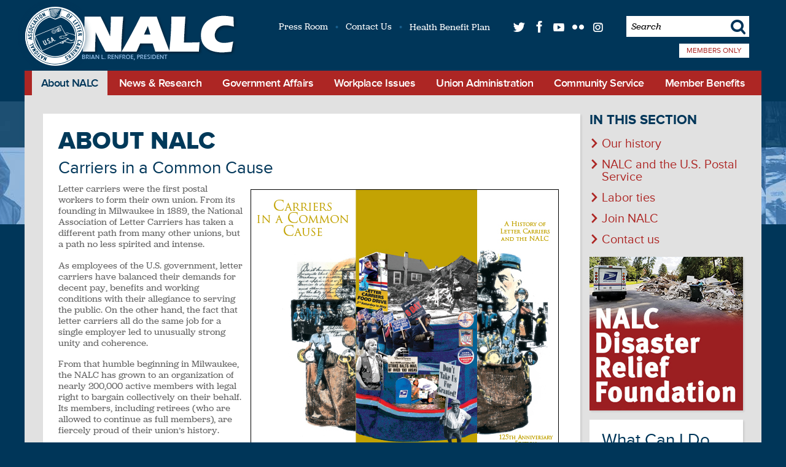

--- FILE ---
content_type: text/html
request_url: https://nalc.org/about/our-history/carriers-in-a-common-cause
body_size: 11796
content:
<!DOCTYPE html>

<!--[if lt IE 7]><html class="ie ie6" lang="en" xml:lang="en" xmlns:fb="http://www.facebook.com/2008/fbml" xmlns:og="http://ogp.me/ns#" xmlns="http://www.w3.org/1999/xhtml"><![endif]-->
<!--[if IE 7]><html class="ie ie7" lang="en" xml:lang="en" xmlns:fb="http://www.facebook.com/2008/fbml" xmlns:og="http://ogp.me/ns#" xmlns="http://www.w3.org/1999/xhtml"><![endif]-->
<!--[if IE 8]><html class="ie ie8" lang="en" xml:lang="en" xmlns:fb="http://www.facebook.com/2008/fbml" xmlns:og="http://ogp.me/ns#" xmlns="http://www.w3.org/1999/xhtml"><![endif]-->
<!--[if gte IE 9]><html class="ie ie9" lang="en" xml:lang="en" xmlns:fb="http://www.facebook.com/2008/fbml" xmlns:og="http://ogp.me/ns#" xmlns="http://www.w3.org/1999/xhtml"><![endif]-->
<!--[if !IE]><!-->
<html lang="en" xml:lang="en" xmlns:fb="http://www.facebook.com/2008/fbml" xmlns:og="http://ogp.me/ns#" xmlns="http://www.w3.org/1999/xhtml">
<!--<![endif]-->

<head>

<meta charset='utf-8' />
<meta content='IE=edge,chrome=1' http-equiv='X-UA-Compatible' />
<meta content='en-us' http-equiv='Content-Language' />
<meta name="viewport" content="width=device-width, initial-scale=1.0, maximum-scale=1.0, user-scalable=no" /> 

<title>Carriers in a Common Cause | National Association of Letter Carriers AFL-CIO</title>

<!-- Basic Meta -->
<meta name="title"         content="Carriers in a Common Cause" />
<meta name="description"   content="The National Association of Letter Carriers (NALC) is the national labor union of city delivery letter carriers employed by the United States Postal Service." />
<meta name="abstract"      content="The National Association of Letter Carriers (NALC) is the national labor union of city delivery letter carriers employed by the United States Postal Service." />  
<meta name="keywords"      content="NALC, Letter Carriers, Mailman, USPS, United States Postal Service, Post Office, Postal, National Association of Letter Carriers, Mail, Union, Packages, Parcels, Post, Rolando" />   
<meta name="copyright"     content="(c) Copyright 2026 National Association of Letter Carriers AFL-CIO" /> 
<meta name="robots"        content="noodp, noydir" />
<meta name="revisit-after" content="1 day" />
<link rel="image_src" href="https://www.nalc.org/facebook.png" />
<link rel="shortcut icon" href="/favicon.ico" type="image/x-icon" />

<!-- Facebook OG -->
<meta property="og:title"       content="Carriers in a Common Cause" />
<meta property="og:type"        content="article" />
<meta property="og:url"         content="https://www.nalc.org" />
<meta property="og:image"       content="https://www.nalc.org/theme/img/facebook.png" />
<meta property="og:site_name"   content="National Association of Letter Carriers AFL-CIO" />
<meta property="fb:admins"      content="668058035" />
<meta property="og:description" content="The National Association of Letter Carriers (NALC) is the national labor union of city delivery letter carriers employed by the United States Postal Service." />



<!-- Twitter Meta -->
<meta name="twitter:card"        content="summary" />
<meta name="twitter:site"        content="@NALC_National" />
<meta name="twitter:url"         content="https://www.nalc.org" />
<meta name="twitter:title"       content="Carriers in a Common Cause" />
<meta name="twitter:description" content="The National Association of Letter Carriers (NALC) is the national labor union of city delivery letter carriers employed by the United States Postal Service." />
<meta name="twitter:image"       content="https://www.nalc.org/theme/img/facebook.png" />

<!-- Google+ Tags -->
<meta itemprop="name"        content="Carriers in a Common Cause">
<meta itemprop="description" content="The National Association of Letter Carriers (NALC) is the national labor union of city delivery letter carriers employed by the United States Postal Service.">
<meta itemprop="image"       content="https://www.nalc.org/theme/img/facebook.png">

<!-- CSS -->
<link rel="stylesheet" href="/theme/css/reset.css" type="text/css" media="screen, projection"/>   
<link rel="stylesheet" href="/theme/css/type.css" type="text/css" media="screen, projection"/>
<link rel="stylesheet" href="/theme/css/shell.css" type="text/css" media="screen, projection"/>
<link rel="stylesheet" href="/theme/css/nav.css" type="text/css" media="screen, projection"/>
<link rel="stylesheet" href="/theme/css/lightbox.css" type="text/css" media="screen, projection" />
<link rel="stylesheet" href="/theme/css/forms.css" type="text/css" media="screen, projection"/>

<link rel="stylesheet" href="/theme/css/style.css" type="text/css" media="screen, projection"/>

<link rel="stylesheet" href="/theme/css/media-queries.css" type="text/css" media="screen, projection"/>
<link rel="stylesheet" href="/theme/css/print.css" type="text/css" media="print" />
<link rel="stylesheet" href="/theme/css/jquery.fancybox-1.3.4.css" type="text/css" media="screen, projection"/>
<!--[if lte IE 9]>
      <link rel="stylesheet" type="text/css" href="/theme/css/ie9.css" />
<![endif]-->
<!--[if lte IE 8]>
      <link rel="stylesheet" type="text/css" href="/theme/css/ie8-and-down.css" />
<![endif]-->

<link rel="apple-touch-icon" href="https://www.nalc.org/nalc-apple-touch-icon-152x152.png">

<!-- Scripts -->

<script type="text/javascript" src="/theme/scripts/jquery.ti-desktop.jquery-1.9.1-ui-1.10.0-4.js"></script>

<script type="text/javascript" src="/theme/scripts/jquery.fancybox-1.3.4.patch.js"></script>

<script type="text/javascript" src="/theme/scripts/map/color.jquery.js"></script>
<script type="text/javascript" src="/theme/scripts/map/raphael-min.js"></script>
<script type="text/javascript" src="/theme/scripts/map/us-map-min.js"></script>

<script type="text/javascript" src="/theme/scripts/site.js"></script>
<script language="javascript">   
     function JumpURL(selection) {
	    var tempIndex, selectedURL;
	    tempIndex = selection.selectedIndex;
	    selectedURL = selection.options[tempIndex].value;
	    window.location.href = selectedURL;
	  }
</script>




<script type="text/javascript" src="//use.typekit.net/txz5qnm.js"></script>
<script type="text/javascript">try{Typekit.load();}catch(e){}</script>

<script type="text/javascript"> //<![CDATA[ 
var tlJsHost ="https://secure.comodo.com/";
document.write(unescape("%3Cscript src='" + tlJsHost + "trustlogo/javascript/trustlogo.js' type='text/javascript'%3E%3C/script%3E"));
//]]>
</script>
<div id="fb-root"></div>
<script async defer crossorigin="anonymous" src="https://connect.facebook.net/en_US/sdk.js#xfbml=1&version=v17.0&appId=148602568591578&autoLogAppEvents=1" nonce="1nvalKMz"></script>

</head>

<body id="interior" class="folder about our-history carriers-in-a-common-cause">

   <header itemscope itemtype="http://schema.org/Organization">
   <a href="/" title="National Association of Letter Carriers AFL-CIO" id="logo" role="banner" itemprop="url">
      <img src="/theme/img/logo-Renfroe.png" alt="National Association of Letter Carriers AFL-CIO" itemprop="logo"/>
   </a>
   
   <div id="utility-nav">
      <ul>
         <li><a href="/press-room" title="Press Room">Press Room</a></li>
         <li><a href="/contact" title="Contact Us">Contact Us</a></li>
         <li><a href="http://www.nalchbp.org/" title="NALC - Health Benefits Plan"target="_blank" >Health Benefit Plan</a></li>
         
         <li><a href="http://twitter.com/NALC_National" title="Twitter" class="t"target="_blank" >t</a></li>
         <li><a href="https://www.facebook.com/nalc.national" title="Facebook" class="f"target="_blank" >f</a></li>
         <li><a href="http://www.youtube.com/ThePostalRecord" title="YouTube" class="y"target="_blank" >q</a></li>
         <li><a href="http://www.flickr.com/photos/nalc/" title="Flickr" class="l"target="_blank" >l</a></li>
         <li><a href="http://instagram.com/lettercarriers#" title="Instagram" class="i"target="_blank" >i</a></li>
         
         <li class="search">
            <form action="/results" id="cse-search-box">
                <input type="hidden" name="cx" value="002815250263393764720:s-p_1lcdvji" />
                <input type="hidden" name="cof" value="FORID:11;NB:1" />
                <input type="hidden" name="ie" value="UTF-8" />
                <input type="text"   name="q" id="cse_search_q" class="searchfield" value='Search' 
                      onfocus="if(this.value=='Search')this.value='';" onblur="if(this.value=='')this.value='Search';"
                />
                <button>s</button>
            </form>
         </li>
         
         <li class="members-only">
      			
            <a href="https://mops.nalc.org/profoundui/start?pgm=MOPSLIB/NALCLOGIN" class="new-link" title="Members Only" target="_blank" >Members Only</a>
         </li>
         
      </ul>
      
   </div>
   
   
    
   <nav id="main" role="navigation">
         <ul>

   <li class="nav-menu">
      <a href="#" title="Menu" class="dropdown">M</a>
      <ol>
         <li class="hidden-menu"><a href="/" title="Home">Home</a></li>
         <li class="hidden-menu"><a href="/about" title="About NALC">About NALC</a></li>
         <li class="hidden-menu"><a href="/news" title="News and Research">News &amp; Research</a></li>
         <li class="hidden-menu"><a href="/government-affairs" title="Government Affairs">Government Affairs</a></li>
         <li class="hidden-menu"><a href="/workplace-issues" title="Workplace Issues">Workplace Issues</a></li>
         <li class="hidden-menu"><a href="/union-administration" title="Union Administration">Union Administration</a></li>
         <li class="hidden-menu"><a href="/community-service" title="Community Service">Community Service</a></li>
         <li class="hidden-menu"><a href="/member-benefits" title="Member Benefits">Member Benefits</a></li>
         <li class="hidden-menu"><a href="/results" title="Search">Search</a></li>
      </ol>
   </li>

  <li class="nav-about active">
      <a href="/about" title="About NALC" class="dropdown">About NALC</a>
      
      <ol>
         
            <li>
   <a href="/about/our-history" title="Our history" class="our-history">Our history</a>
   
            
      
      
   
</li>
         
            <li>
   <a href="/about/nalc-and-the-u-s-postal-service" title="NALC and the U.S. Postal Service" class="nalc-and-the-u-s-postal-service">NALC and the U.S. Postal Service</a>
   
            
      
      
   
</li>
         
            <li>
   <a href="/about/labor-ties" title="Labor ties" class="labor-ties">Labor ties</a>
   
</li>
         
            <li>
   <a href="/about/join-nalc" title="Join NALC" class="join-nalc">Join NALC</a>
   
</li>
         
            <li>
   <a href="/about/contact" title="Contact us" class="contact">Contact us</a>
   
</li>
          
      </ol>  
      
  </li>
   
  <li class="nav-news">
      <a href="/news" title="News and Research" class="dropdown">News &amp; Research</a>
      
      <ol>
         
            <li>
   <a href="/news/nalc-updates" title="Latest news & updates" class="nalc-updates">Latest news & updates</a>
   
</li>
         
            <li>
   <a href="/news/the-postal-record" title="The Postal Record" class="the-postal-record">The Postal Record</a>
   
            
      
         <ol class="news the-postal-record">
            
               <li><a href="/news/the-postal-record/latest" title="Latest month’s <em>Postal Record</em>">Latest month’s <em>Postal Record</em></a>
            
               <li><a href="/news/the-postal-record/2026-archive" title="2026 Archive">2026 Archive</a>
            
               <li><a href="/news/the-postal-record/2025-archive" title="2025 Archive">2025 Archive</a>
            
               <li><a href="/news/the-postal-record/archive" title="2010-2024 Archives">2010-2024 Archives</a>
            
         </ol>
      
      
   
</li>
         
            <li>
   <a href="/news/nalc-bulletin" title="NALC Bulletin" class="nalc-bulletin">NALC Bulletin</a>
   
            
      
         <ol class="news nalc-bulletin">
            
               <li><a href="/news/nalc-bulletin/latest" title="Latest issue">Latest issue</a>
            
               <li><a href="/news/nalc-bulletin/previous-issue" title="Previous issue">Previous issue</a>
            
         </ol>
      
      
   
</li>
         
            <li>
   <a href="/news/cola" title="Pay table & Cost-of-living adjustments (COLA)" class="cola">Pay table & Cost-of-living adjustments (COLA)</a>
   
</li>
         
            <li>
   <a href="/news/social-channels" title="Social media & podcast" class="social-channels">Social media & podcast</a>
   
</li>
         
            <li>
   <a href="/news/press-room" title="Press room" class="press-room">Press room</a>
   
</li>
          
      </ol>  
      
  </li>   
  
  <li class="nav-affairs">
      <a href="/government-affairs" title="Government Affairs" class="dropdown">Government Affairs</a>
      
      <ol>
         
            <li>
   <a href="/government-affairs/legislative-updates" title="News & updates" class="legislative-updates">News & updates</a>
   
</li>
         
            <li>
   <a href="/government-affairs/legislative-activities" title="Legislative activities" class="legislative-activities">Legislative activities</a>
   
            
      
      
   
</li>
         
            <li>
   <a href="/government-affairs/legislative-action-center" title="Legislative Action Center" class="legislative-action-center">Legislative Action Center</a>
   
</li>
         
            <li>
   <a href="/government-affairs/political-activity" title="Political" class="political-activity">Political</a>
   
            
      
         <ol class="government-affairs political-activity">
            
               <li><a href="/government-affairs/political-activity/yes-i-want-to-become-a-pac-member" title="Letter Carrier Political Fund">Letter Carrier Political Fund</a>
            
               <li><a href="/government-affairs/political-activity/letter-carriers-and-the-hatch-act" title="Letter carriers and the Hatch Act">Letter carriers and the Hatch Act</a>
            
         </ol>
      
      
   
</li>
         
            <li>
   <a href="/government-affairs/contact" title="Contact / about" class="contact">Contact / about</a>
   
</li>
          
      </ol>  
      
  </li>
   
  <li class="nav-issues">
      <a href="/workplace-issues" title="Workplace Issues" class="dropdown">Workplace Issues</a>
      
      <ol>
         
            <li>
   <a href="/workplace-issues/resources" title="Resources" class="resources">Resources</a>
   
            
      
         <ol class="workplace-issues resources">
            
               <li><a href="/workplace-issues/resources/national-agreement" title="National Agreement">National Agreement</a>
            
               <li><a href="/workplace-issues/resources/jcam" title="Joint Contract Administration Manual (JCAM)">Joint Contract Administration Manual (JCAM)</a>
            
               <li><a href="/workplace-issues/resources/usps-handbooks-and-manuals" title="USPS Handbooks and Manuals">USPS Handbooks and Manuals</a>
            
               <li><a href="/workplace-issues/resources/materials-reference-system" title="Materials Reference System (MRS)">Materials Reference System (MRS)</a>
            
               <li><a href="/workplace-issues/resources/joint-statement-on-violence" title="Joint Statement on Violence">Joint Statement on Violence</a>
            
               <li><a href="/workplace-issues/resources/fmla" title="Family and Medical Leave Act (FMLA)">Family and Medical Leave Act (FMLA)</a>
            
         </ol>
      
      
   
</li>
         
            <li>
   <a href="/workplace-issues/contract-administration-unit" title="Contract Administration Unit" class="contract-administration-unit">Contract Administration Unit</a>
   
            
      
         <ol class="workplace-issues contract-administration-unit">
            
               <li><a href="/workplace-issues/contract-administration-unit/contract-talk" title="Contract Talk">Contract Talk</a>
            
               <li><a href="/workplace-issues/contract-administration-unit/advanced-formal-a-and-beyond-training-program" title="“Advanced Formal A and Beyond” training program">“Advanced Formal A and Beyond” training program</a>
            
               <li><a href="/workplace-issues/contract-administration-unit/drt-step-b-training" title="DRT-STEP B training">DRT-STEP B training</a>
            
               <li><a href="/workplace-issues/contract-administration-unit/arbitration-advocate-training" title="Arbitration Advocate training">Arbitration Advocate training</a>
            
         </ol>
      
      
   
</li>
         
            <li>
   <a href="/workplace-issues/city-delivery" title="City Delivery" class="city-delivery">City Delivery</a>
   
            
      
         <ol class="workplace-issues city-delivery">
            
               <li><a href="/workplace-issues/city-delivery/route-adjustments" title="Route adjustments">Route adjustments</a>
            
               <li><a href="/workplace-issues/city-delivery/workroom-floor-issues" title="Workroom floor issues">Workroom floor issues</a>
            
               <li><a href="/workplace-issues/city-delivery/cca-contractual-issues" title="CCA contractual issues">CCA contractual issues</a>
            
               <li><a href="/workplace-issues/city-delivery/city-delivery-resources" title="City Delivery resources">City Delivery resources</a>
            
         </ol>
      
      
   
</li>
         
            <li>
   <a href="/workplace-issues/safety-and-health" title="Safety and Health" class="safety-and-health">Safety and Health</a>
   
            
      
         <ol class="workplace-issues safety-and-health">
            
               <li><a href="/workplace-issues/safety-and-health/employee-assistance-program" title="Employee Assistance Program">Employee Assistance Program</a>
            
               <li><a href="/workplace-issues/safety-and-health/extreme-weather" title="Extreme weather">Extreme weather</a>
            
         </ol>
      
      
   
</li>
         
            <li>
   <a href="/workplace-issues/retirement" title="Retirement" class="retirement">Retirement</a>
   
            
      
         <ol class="workplace-issues retirement">
            
               <li><a href="/workplace-issues/retirement/planning-to-retire" title="Planning to retire">Planning to retire</a>
            
               <li><a href="/workplace-issues/retirement/already-retired" title="Already retired">Already retired</a>
            
               <li><a href="/workplace-issues/retirement/maintaining-membership-in-retirement" title="Maintaining membership in retirement">Maintaining membership in retirement</a>
            
               <li><a href="/workplace-issues/retirement/lcpf-and-e-activist-for-retirees" title="Letter Carrier Political Fund for retirees">Letter Carrier Political Fund for retirees</a>
            
               <li><a href="/workplace-issues/retirement/useful-publications" title="Useful publications">Useful publications</a>
            
         </ol>
      
      
   
</li>
         
            <li>
   <a href="/workplace-issues/injured-on-the-job" title="Injured on the job" class="injured-on-the-job">Injured on the job</a>
   
</li>
         
            <li>
   <a href="/workplace-issues/pregnancy-related-protections" title="Pregnancy-related protections" class="pregnancy-related-protections">Pregnancy-related protections</a>
   
            
      
         <ol class="workplace-issues pregnancy-related-protections">
            
               <li><a href="/workplace-issues/pregnancy-related-protections/pregnant-workers-fairness-act-pwfa" title="Pregnant Workers Fairness Act (PWFA)">Pregnant Workers Fairness Act (PWFA)</a>
            
               <li><a href="/workplace-issues/pregnancy-related-protections/summary-of-key-provisions-of-pwfa" title="Summary of key provisions of PWFA">Summary of key provisions of PWFA</a>
            
               <li><a href="/workplace-issues/pregnancy-related-protections/pwfa-qa-what-workers-should-know" title="PWFA Q&A: What workers should know">PWFA Q&A: What workers should know</a>
            
               <li><a href="/workplace-issues/pregnancy-related-protections/federal-register-vol-89-no-77" title="Federal Register Vol. 89 No. 77: Implementation of the PWFA ">Federal Register Vol. 89 No. 77: Implementation of the PWFA </a>
            
         </ol>
      
      
   
</li>
         
            <li>
   <a href="/workplace-issues/customer-connect" title="Customer Connect" class="customer-connect">Customer Connect</a>
   
</li>
          
      </ol>  
      
  </li>     
   
  <li class="nav-administration">
      <a href="/union-administration" title="Union Administration" class="dropdown">Union Administration</a>
      
      <ol>
         
            <li>
   <a href="/union-administration/nalc-constitution" title="NALC Constitution" class="nalc-constitution">NALC Constitution</a>
   
</li>
         
            <li>
   <a href="/union-administration/nalc-branches" title="NALC branches" class="nalc-branches">NALC branches</a>
   
</li>
         
            <li>
   <a href="/union-administration/nalc-regions" title="NALC regions" class="nalc-regions">NALC regions</a>
   
</li>
         
            <li>
   <a href="/union-administration/nalc-national-officers" title="NALC national officers" class="nalc-national-officers">NALC national officers</a>
   
</li>
         
            <li>
   <a href="/union-administration/nalc-convention" title="National conventions & rap sessions" class="nalc-convention">National conventions & rap sessions</a>
   
</li>
         
            <li>
   <a href="/union-administration/national-president" title="National president" class="national-president">National president</a>
   
</li>
         
            <li>
   <a href="/union-administration/executive-vice-president" title="Executive vice    president" class="executive-vice-president">Executive vice    president</a>
   
</li>
         
            <li>
   <a href="/union-administration/secretary-treasurer" title="Secretary-treasurer" class="secretary-treasurer">Secretary-treasurer</a>
   
            
      
         <ol class="union-administration secretary-treasurer">
            
               <li><a href="/union-administration/secretary-treasurer/resources" title="Resources">Resources</a>
            
               <li><a href="/union-administration/secretary-treasurer/union-member-rights-officer-responsibilities-under-the-lmrda" title="Union Member Rights & Officer Responsibilities under the LMRDA">Union Member Rights & Officer Responsibilities under the LMRDA</a>
            
               <li><a href="/union-administration/secretary-treasurer/nalc-membership-and-dues" title="NALC membership and dues">NALC membership and dues</a>
            
               <li><a href="/union-administration/secretary-treasurer/election-information" title="Election Information">Election Information</a>
            
               <li><a href="/union-administration/secretary-treasurer/what-to-do-if-your-branch-lost-its-tax-exempt-status" title="What to do if your branch lost its tax-exempt status">What to do if your branch lost its tax-exempt status</a>
            
               <li><a href="/union-administration/secretary-treasurer/branch-officers-training" title="Branch Officers’ Training">Branch Officers’ Training</a>
            
         </ol>
      
      
   
</li>
         
            <li>
   <a href="/union-administration/assistant-secretary-treasurer" title="Assistant secretary-treasurer" class="assistant-secretary-treasurer">Assistant secretary-treasurer</a>
   
            
      
      
   
</li>
          
      </ol>  
      
  </li>
   
  <li class="nav-community-service">
      <a href="/community-service" title="Community Service" class="dropdown">Community Service</a>
      
      <ol>
         
            <li>
   <a href="/community-service/food-drive" title="Letter Carriers’ Stamp Out Hunger<sup>®</sup> Food Drive" class="food-drive">Letter Carriers’ Stamp Out Hunger<sup>®</sup> Food Drive</a>
   
            
      
      
   
</li>
         
            <li>
   <a href="/community-service/deliver-for-the-cure-mda" title="MDA & ‘Deliver the Cure’" class="deliver-for-the-cure-mda">MDA & ‘Deliver the Cure’</a>
   
            
      
         <ol class="community-service deliver-for-the-cure-mda">
            
               <li><a href="/community-service/deliver-for-the-cure-mda/nalc-mda-deposit-instructions" title="NALC MDA Deposit Instructions">NALC MDA Deposit Instructions</a>
            
               <li><a href="/community-service/deliver-for-the-cure-mda/nalc-mda-donation-allocation-form" title="NALC MDA Donation Allocation Form">NALC MDA Donation Allocation Form</a>
            
         </ol>
      
      
   
</li>
         
            <li>
   <a href="/community-service/carrier-heroes" title="Letter Carrier Heroes" class="carrier-heroes">Letter Carrier Heroes</a>
   
            
      
         <ol class="community-service carrier-heroes">
            
               <li><a href="/community-service/carrier-heroes/about-the-heroes-of-the-year-awards" title="About the Heroes of the Year Awards">About the Heroes of the Year Awards</a>
            
         </ol>
      
      
   
</li>
         
            <li>
   <a href="/community-service/nalc-disaster-relief-foundation-2" title="NALC Disaster Relief Foundation" class="nalc-disaster-relief-foundation-2">NALC Disaster Relief Foundation</a>
   
            
      
         <ol class="community-service nalc-disaster-relief-foundation-2">
            
               <li><a href="/community-service/nalc-disaster-relief-foundation-2/application-for-relief-grant" title="Application for relief grant">Application for relief grant</a>
            
               <li><a href="/community-service/nalc-disaster-relief-foundation-2/donate-to-the-nalc-disaster-relief-foundation-by-credit-card" title="Donate to the NALC Disaster Relief Foundation by credit card">Donate to the NALC Disaster Relief Foundation by credit card</a>
            
               <li><a href="/community-service/nalc-disaster-relief-foundation-2/nalc-disaster-relief-foundation-members-guide" title="NALC Disaster Relief Foundation Member's Guide">NALC Disaster Relief Foundation Member's Guide</a>
            
         </ol>
      
      
   
</li>
         
            <li>
   <a href="/community-service/nalc-veterans" title="NALC Veterans Group" class="nalc-veterans">NALC Veterans Group</a>
   
</li>
         
            <li>
   <a href="/community-service/carrier-alert" title="Carrier Alert" class="carrier-alert">Carrier Alert</a>
   
</li>
         
            <li>
   <a href="/community-service/postal-employees-relief-fund-perf" title="Postal Employees’ Relief Fund" class="postal-employees-relief-fund-perf">Postal Employees’ Relief Fund</a>
   
</li>
         
            <li>
   <a href="/community-service/killed-in-the-line-of-duty" title="Killed in the Line of Duty" class="killed-in-the-line-of-duty">Killed in the Line of Duty</a>
   
</li>
         
            <li>
   <a href="/community-service/union-plus" title="Union Plus" class="union-plus">Union Plus</a>
   
</li>
         
            <li>
   <a href="/community-service/combined-federal-campaign-cfc" title="Combined Federal Campaign" class="combined-federal-campaign-cfc">Combined Federal Campaign</a>
   
</li>
         
            <li>
   <a href="/community-service/kids-fun-page" title="Kids Fun Page" class="kids-fun-page">Kids Fun Page</a>
   
</li>
          
      </ol>  
      
  </li>    
         
  <li class="nav-benefits">
      <a href="/member-benefits" title="Member Benefits" class="dropdown">Member Benefits</a>
      
      <ol>
         
            <li>
   <a href="/member-benefits/join-nalc" title="Join NALC" class="join-nalc">Join NALC</a>
   
</li>
         
            <li>
   <a href="/member-benefits/benefits-for-members" title="Benefits for members" class="benefits-for-members">Benefits for members</a>
   
            
      
         <ol class="member-benefits benefits-for-members">
            
               <li><a href="/member-benefits/benefits-for-members/cca-retirement-savings-plan" title="CCA Retirement Savings Plan">CCA Retirement Savings Plan</a>
            
               <li><a href="/member-benefits/benefits-for-members/scholarships" title="Scholarships">Scholarships</a>
            
               <li><a href="/member-benefits/benefits-for-members/cfc" title="CFC">CFC</a>
            
         </ol>
      
      
   
</li>
         
            <li>
   <a href="/member-benefits/health-benefit-plan" title="Health Benefit Plan" class="health-benefit-plan">Health Benefit Plan</a>
   
            
      
         <ol class="member-benefits health-benefit-plan">
            
               <li><a href="/member-benefits/health-benefit-plan/nalc-health-benefit-plan-site" title="NALC Health Benefit Plan site">NALC Health Benefit Plan site</a>
            
               <li><a href="/member-benefits/health-benefit-plan/associate-members" title="Associate Members">Associate Members</a>
            
         </ol>
      
      
   
</li>
         
            <li>
   <a href="/member-benefits/mutual-benefit-association" title="Mutual Benefit Association" class="mutual-benefit-association">Mutual Benefit Association</a>
   
</li>
         
            <li>
   <a href="/member-benefits/nalc-disaster-relief-foundation" title="NALC Disaster Relief Foundation" class="nalc-disaster-relief-foundation">NALC Disaster Relief Foundation</a>
   
            
      
         <ol class="member-benefits nalc-disaster-relief-foundation">
            
               <li><a href="/member-benefits/nalc-disaster-relief-foundation/application-for-relief-grant" title="Application for relief grant">Application for relief grant</a>
            
               <li><a href="/member-benefits/nalc-disaster-relief-foundation/donate-to-the-nalc-disaster-relief-foundation-by-credit-card" title="Donate to the NALC Disaster Relief Foundation by credit card">Donate to the NALC Disaster Relief Foundation by credit card</a>
            
               <li><a href="/member-benefits/nalc-disaster-relief-foundation/nalc-disaster-relief-foundation-members-guide" title="NALC Disaster Relief Foundation Member's Guide">NALC Disaster Relief Foundation Member's Guide</a>
            
         </ol>
      
      
   
</li>
         
            <li>
   <a href="/member-benefits/nalc-apps" title="Mobile apps" class="nalc-apps">Mobile apps</a>
   
</li>
         
            <li>
   <a href="/member-benefits/education" title="Education" class="education">Education</a>
   
            
      
         <ol class="member-benefits education">
            
               <li><a href="/member-benefits/education/informal-step-a-training" title="Informal Step A Training">Informal Step A Training</a>
            
         </ol>
      
      
   
</li>
         
            <li>
   <a href="/member-benefits/nalc-auxiliary" title="NALC Auxiliary" class="nalc-auxiliary">NALC Auxiliary</a>
   
</li>
         
            <li>
   <a href="/member-benefits/nalc-products" title="Products " class="nalc-products">Products </a>
   
</li>
         
            <li>
   <a href="/member-benefits/nalcrest" title="Nalcrest" class="nalcrest">Nalcrest</a>
   
</li>
          
      </ol>  
      
  </li>   
   
</ul>

   </nav>
   
   


</header>



   
   <section id="body" class="cf" role="main">
      
      <article id="content">
         <section id="id">
   <a href="/about">
      <h1>About NALC</h1>
   </a>
</section>

         

   
   
      
         <h2>Carriers in a Common Cause</h2>
      
      
          
      
      <p><a href="/about/facts-and-history/body/Carriers-in-a-Common-Cause.pdf"><img style="margin: 10px; float: right; border: 1px solid black; height: 440px; width: 500px;" title="Carriers in a Common Cause" src="/about/facts-and-history/body/Carriers-in-a-Common-Cause-cover.jpg" alt="Carriers in a Common Cause" /></a>Letter carriers were the first postal workers to form their own union. From its founding in Milwaukee in 1889, the National Association of Letter Carriers has taken a different path from many other unions, but a path no less spirited and intense.</p>
<p>As employees of the U.S. government, letter carriers have balanced their demands for decent pay, benefits and working conditions with their allegiance to serving the public. On the other hand, the fact that letter carriers all do the same job for a single employer led to unusually strong unity and coherence.</p>
<p>From that humble beginning in Milwaukee, the NALC has grown to an organization of nearly 200,000 active members with legal right to bargain collectively on their behalf. Its members, including retirees (who are allowed to continue as full members), are fiercely proud of their union&rsquo;s history.</p>
<p><em>Carriers in a Common Cause</em> is the NALC&rsquo;s official history. It tells the story of the struggle by letter carriers starting at the birth of the Postal Service in 1775 to today. The whole book, in PDF format, is available below, along with each chapter. You can order a copy from the <a href="/member-benefits/nalc-products">NALC Store</a>.</p>
<p>Be sure also to check out the video below, &ldquo;125 Years of Delivering for America,&rdquo; a documentary prepared for the 2014 NALC Convention that celebrates the history of the National Association of Letter Carriers.</p>
<p><iframe align="right" frameborder="0" height="281" src="https://www.youtube.com/embed/AG1wAGRnwwo" width="500"></iframe></p>
<h4>Complete book:</h4>
<p><a title="Carriers in a Common Cause" href="/about/facts-and-history/body/Carriers-in-a-Common-Cause.pdf"><em>Carriers in a Common Cause</em> (30MB)</a></p>
<h4>Chapters:</h4>
<ul>
<li><a title="Carriers in a Common Cause" href="/about/facts-and-history/body/Introduction.pdf">Introduction</a></li>
<li><a href="/about/facts-and-history/body/1775-1862.pdf">1775-1862: The Early Days of the Republic</a></li>
<li><a href="/about/facts-and-history/body/1863-1888.pdf">1863-1888: The Modern Era Begins</a></li>
<li><a href="/about/facts-and-history/body/1889-1901.pdf">1889-1901: The NALC Is Born</a></li>
<li><a href="/about/facts-and-history/body/1902-1912.pdf">1902-1912: The Reign of Terror</a></li>
<li><a href="/about/facts-and-history/body/1913-1920.pdf">1913-1920: The NALC vs. the PMG</a></li>
<li><a href="/about/facts-and-history/body/1921-1928.pdf">1921-1928: The Dawn of a New Day</a></li>
<li><a href="/about/facts-and-history/body/1929-1949.pdf">1929-1949: The Great Depression</a></li>
<li><a href="/about/facts-and-history/body/1950-1960.pdf">1950-1960: April Is the Cruelest Month</a></li>
<li><a href="/about/facts-and-history/body/1970.pdf">1970: A Strike Is Called</a></li>
<li><a href="/about/facts-and-history/body/1971-1978.pdf">1971-1978: In the Aftermath ofVictory 83</a></li>
<li><a href="/about/facts-and-history/body/1979-1989.pdf">1979-1989: On the Cutting Edge of Change</a></li>
<li><a href="/about/facts-and-history/body/1990-2002.pdf">1990-2002 Facing Revolutionary Change</a></li>
<li><a href="/about/facts-and-history/body/2003-2014.pdf">2003-2012: Meeting the Challenges of a Digital Age</a></li>
<li><a href="/about/facts-and-history/body/Epilogue.pdf">Epilogue</a></li>
</ul>
      
       <ul class="folder-list">
         
       </ul>
       
   
      
      

      </article><!--content-->
      
      <section id="options">
              

    

       
       <nav id="snav">   
          <h3><a href="/about/" title="About NALC">In this section</a></h3>   
          <ul>
             
             <li><a href="/about/our-history" title=" Our history">Our history</a>
                
                
             </li>
             
             <li><a href="/about/nalc-and-the-u-s-postal-service" title=" NALC and the U.S. Postal Service">NALC and the U.S. Postal Service</a>
                
                
             </li>
             
             <li><a href="/about/labor-ties" title=" Labor ties">Labor ties</a>
                
                
             </li>
             
             <li><a href="/about/join-nalc" title=" Join NALC">Join NALC</a>
                
                
             </li>
             
             <li><a href="/about/contact" title=" Contact us">Contact us</a>
                
                
             </li>
             
          </ul>
       </nav>  
       
   
    
       



         
            <div class="promo-large">
   
   <a href="https://www.nalc.org/community-service/nalc-disaster-relief-foundation-2" title="Disaster Relief Foundation" style="background-image: url(/promo-large/image/in-house-disaster-relief-ad-1.jpg);">
      <span class="hide">Disaster Relief Foundation</span>
   </a>
   
</div>
            <div id="quicklinks" class="module">
   <h2>What Can I Do on this Site?</h2>
   <div class="styled-select">
      <form class="dropdown">
      <select onchange="JumpURL(this)" >
         <option>Select an option...</option>
         
         <option value="/about">Learn about NALC</option>
         
         <option value="/news/nalc-updates">Get the latest news</option>
         
         <option value="https://forms.nalc.org/update">Update your address</option>
         
         <option value="/about/join-nalc">Find out how to join NALC</option>
         
         <option value="/union-administration/nalc-branches">Find your branch</option>
         
         <option value="/news/research-and-economics/research">Find the paychart and COLAs</option>
         
         <option value="/member-benefits/new-member-resources">Benefits for CCAs</option>
         
         <option value="/member-benefits/new-member-resources">Learn CCAs' rights</option>
         
         <option value="/workplace-issues/resources#uniform">Learn about the uniform allowance</option>
         
         <option value="https://www.nalc.org/workplace-issues/resources/2023-2026-National-Agreement.pdf">Read the National Agreement</option>
         
         <option value="https://www.nalc.org/news/nalc-updates/body/2025-JCAM.pdf">Read the JCAM</option>
         
         <option value="/union-administration/nalc-constitution">Read the NALC Constitution</option>
         
         <option value="/workplace-issues/injured-on-the-job">Deal with an injury on the job</option>
         
         <option value="https://www.nalc.org/member-benefits/nalc-health-benefit-plan">Learn about the Health Benefit Plan</option>
         
         <option value="/member-benefits/mutual-benefit-association">Buy life insurance</option>
         
         <option value="/workplace-issues/contract-administration-unit/fmla">Learn about FMLA</option>
         
         <option value="/workplace-issues/retirement">Plan for your retirement</option>
         
         <option value="/government-affairs/political-activity">Contribute to the Letter Carrier Political Fund</option>
         
         <option value="https://app7.vocusgr.com/WebPublish/controller.aspx?SiteName=NALC&Definition=FedHome&SV_Section=Federal">Contact Congress</option>
         
         <option value="/union-administration/nalc-regions">Find your National Business Agent</option>
         
         <option value="/community-service/food-drive">Learn about the Food Drive</option>
         
         <option value="/community-service/deliver-for-the-cure-mda">Help deliver for the cure for MDA</option>
         
         <option value="/union-administration/executive-vice-president">Apply to the Leadership Academy</option>
         
         <option value="https://www.nalc.org/member-benefits/nalc-products">Buy from the NALC store</option>
         
         <option value="/member-benefits/benefits-for-members">Learn about the benefits of membership</option>
         
         <option value="/member-benefits/nalcrest">Learn about Nalcrest</option>
         
         <option value="/community-service/postal-employees-relief-fund-perf">Contribute to the Postal Employees' Relief Fund</option>
         
         <option value="/union-administration/nalc-convention">Find out about the national convention</option>
         
         <option value="/about/contact">Contact us</option>
         
      </select>
      </form>
   </div>
</div>
         
      </section>
      
   </section>
   
   <footer>
   <div class="cf">
   
   <h2>Representing City Letter Carriers of the United States Postal Service</h2>
   
      <nav id="footer" role="navigation" class="cf">
         <ul>

   <li class="nav-menu">
      <a href="#" title="Menu" class="dropdown">M</a>
      <ol>
         <li class="hidden-menu"><a href="/" title="Home">Home</a></li>
         <li class="hidden-menu"><a href="/about" title="About NALC">About NALC</a></li>
         <li class="hidden-menu"><a href="/news" title="News and Research">News &amp; Research</a></li>
         <li class="hidden-menu"><a href="/government-affairs" title="Government Affairs">Government Affairs</a></li>
         <li class="hidden-menu"><a href="/workplace-issues" title="Workplace Issues">Workplace Issues</a></li>
         <li class="hidden-menu"><a href="/union-administration" title="Union Administration">Union Administration</a></li>
         <li class="hidden-menu"><a href="/community-service" title="Community Service">Community Service</a></li>
         <li class="hidden-menu"><a href="/member-benefits" title="Member Benefits">Member Benefits</a></li>
         <li class="hidden-menu"><a href="/results" title="Search">Search</a></li>
      </ol>
   </li>

  <li class="nav-about active">
      <a href="/about" title="About NALC" class="dropdown">About NALC</a>
      
      <ol>
         
            <li>
   <a href="/about/our-history" title="Our history" class="our-history">Our history</a>
   
            
      
      
   
</li>
         
            <li>
   <a href="/about/nalc-and-the-u-s-postal-service" title="NALC and the U.S. Postal Service" class="nalc-and-the-u-s-postal-service">NALC and the U.S. Postal Service</a>
   
            
      
      
   
</li>
         
            <li>
   <a href="/about/labor-ties" title="Labor ties" class="labor-ties">Labor ties</a>
   
</li>
         
            <li>
   <a href="/about/join-nalc" title="Join NALC" class="join-nalc">Join NALC</a>
   
</li>
         
            <li>
   <a href="/about/contact" title="Contact us" class="contact">Contact us</a>
   
</li>
          
      </ol>  
      
  </li>
   
  <li class="nav-news">
      <a href="/news" title="News and Research" class="dropdown">News &amp; Research</a>
      
      <ol>
         
            <li>
   <a href="/news/nalc-updates" title="Latest news & updates" class="nalc-updates">Latest news & updates</a>
   
</li>
         
            <li>
   <a href="/news/the-postal-record" title="The Postal Record" class="the-postal-record">The Postal Record</a>
   
            
      
         <ol class="news the-postal-record">
            
               <li><a href="/news/the-postal-record/latest" title="Latest month’s <em>Postal Record</em>">Latest month’s <em>Postal Record</em></a>
            
               <li><a href="/news/the-postal-record/2026-archive" title="2026 Archive">2026 Archive</a>
            
               <li><a href="/news/the-postal-record/2025-archive" title="2025 Archive">2025 Archive</a>
            
               <li><a href="/news/the-postal-record/archive" title="2010-2024 Archives">2010-2024 Archives</a>
            
         </ol>
      
      
   
</li>
         
            <li>
   <a href="/news/nalc-bulletin" title="NALC Bulletin" class="nalc-bulletin">NALC Bulletin</a>
   
            
      
         <ol class="news nalc-bulletin">
            
               <li><a href="/news/nalc-bulletin/latest" title="Latest issue">Latest issue</a>
            
               <li><a href="/news/nalc-bulletin/previous-issue" title="Previous issue">Previous issue</a>
            
         </ol>
      
      
   
</li>
         
            <li>
   <a href="/news/cola" title="Pay table & Cost-of-living adjustments (COLA)" class="cola">Pay table & Cost-of-living adjustments (COLA)</a>
   
</li>
         
            <li>
   <a href="/news/social-channels" title="Social media & podcast" class="social-channels">Social media & podcast</a>
   
</li>
         
            <li>
   <a href="/news/press-room" title="Press room" class="press-room">Press room</a>
   
</li>
          
      </ol>  
      
  </li>   
  
  <li class="nav-affairs">
      <a href="/government-affairs" title="Government Affairs" class="dropdown">Government Affairs</a>
      
      <ol>
         
            <li>
   <a href="/government-affairs/legislative-updates" title="News & updates" class="legislative-updates">News & updates</a>
   
</li>
         
            <li>
   <a href="/government-affairs/legislative-activities" title="Legislative activities" class="legislative-activities">Legislative activities</a>
   
            
      
      
   
</li>
         
            <li>
   <a href="/government-affairs/legislative-action-center" title="Legislative Action Center" class="legislative-action-center">Legislative Action Center</a>
   
</li>
         
            <li>
   <a href="/government-affairs/political-activity" title="Political" class="political-activity">Political</a>
   
            
      
         <ol class="government-affairs political-activity">
            
               <li><a href="/government-affairs/political-activity/yes-i-want-to-become-a-pac-member" title="Letter Carrier Political Fund">Letter Carrier Political Fund</a>
            
               <li><a href="/government-affairs/political-activity/letter-carriers-and-the-hatch-act" title="Letter carriers and the Hatch Act">Letter carriers and the Hatch Act</a>
            
         </ol>
      
      
   
</li>
         
            <li>
   <a href="/government-affairs/contact" title="Contact / about" class="contact">Contact / about</a>
   
</li>
          
      </ol>  
      
  </li>
   
  <li class="nav-issues">
      <a href="/workplace-issues" title="Workplace Issues" class="dropdown">Workplace Issues</a>
      
      <ol>
         
            <li>
   <a href="/workplace-issues/resources" title="Resources" class="resources">Resources</a>
   
            
      
         <ol class="workplace-issues resources">
            
               <li><a href="/workplace-issues/resources/national-agreement" title="National Agreement">National Agreement</a>
            
               <li><a href="/workplace-issues/resources/jcam" title="Joint Contract Administration Manual (JCAM)">Joint Contract Administration Manual (JCAM)</a>
            
               <li><a href="/workplace-issues/resources/usps-handbooks-and-manuals" title="USPS Handbooks and Manuals">USPS Handbooks and Manuals</a>
            
               <li><a href="/workplace-issues/resources/materials-reference-system" title="Materials Reference System (MRS)">Materials Reference System (MRS)</a>
            
               <li><a href="/workplace-issues/resources/joint-statement-on-violence" title="Joint Statement on Violence">Joint Statement on Violence</a>
            
               <li><a href="/workplace-issues/resources/fmla" title="Family and Medical Leave Act (FMLA)">Family and Medical Leave Act (FMLA)</a>
            
         </ol>
      
      
   
</li>
         
            <li>
   <a href="/workplace-issues/contract-administration-unit" title="Contract Administration Unit" class="contract-administration-unit">Contract Administration Unit</a>
   
            
      
         <ol class="workplace-issues contract-administration-unit">
            
               <li><a href="/workplace-issues/contract-administration-unit/contract-talk" title="Contract Talk">Contract Talk</a>
            
               <li><a href="/workplace-issues/contract-administration-unit/advanced-formal-a-and-beyond-training-program" title="“Advanced Formal A and Beyond” training program">“Advanced Formal A and Beyond” training program</a>
            
               <li><a href="/workplace-issues/contract-administration-unit/drt-step-b-training" title="DRT-STEP B training">DRT-STEP B training</a>
            
               <li><a href="/workplace-issues/contract-administration-unit/arbitration-advocate-training" title="Arbitration Advocate training">Arbitration Advocate training</a>
            
         </ol>
      
      
   
</li>
         
            <li>
   <a href="/workplace-issues/city-delivery" title="City Delivery" class="city-delivery">City Delivery</a>
   
            
      
         <ol class="workplace-issues city-delivery">
            
               <li><a href="/workplace-issues/city-delivery/route-adjustments" title="Route adjustments">Route adjustments</a>
            
               <li><a href="/workplace-issues/city-delivery/workroom-floor-issues" title="Workroom floor issues">Workroom floor issues</a>
            
               <li><a href="/workplace-issues/city-delivery/cca-contractual-issues" title="CCA contractual issues">CCA contractual issues</a>
            
               <li><a href="/workplace-issues/city-delivery/city-delivery-resources" title="City Delivery resources">City Delivery resources</a>
            
         </ol>
      
      
   
</li>
         
            <li>
   <a href="/workplace-issues/safety-and-health" title="Safety and Health" class="safety-and-health">Safety and Health</a>
   
            
      
         <ol class="workplace-issues safety-and-health">
            
               <li><a href="/workplace-issues/safety-and-health/employee-assistance-program" title="Employee Assistance Program">Employee Assistance Program</a>
            
               <li><a href="/workplace-issues/safety-and-health/extreme-weather" title="Extreme weather">Extreme weather</a>
            
         </ol>
      
      
   
</li>
         
            <li>
   <a href="/workplace-issues/retirement" title="Retirement" class="retirement">Retirement</a>
   
            
      
         <ol class="workplace-issues retirement">
            
               <li><a href="/workplace-issues/retirement/planning-to-retire" title="Planning to retire">Planning to retire</a>
            
               <li><a href="/workplace-issues/retirement/already-retired" title="Already retired">Already retired</a>
            
               <li><a href="/workplace-issues/retirement/maintaining-membership-in-retirement" title="Maintaining membership in retirement">Maintaining membership in retirement</a>
            
               <li><a href="/workplace-issues/retirement/lcpf-and-e-activist-for-retirees" title="Letter Carrier Political Fund for retirees">Letter Carrier Political Fund for retirees</a>
            
               <li><a href="/workplace-issues/retirement/useful-publications" title="Useful publications">Useful publications</a>
            
         </ol>
      
      
   
</li>
         
            <li>
   <a href="/workplace-issues/injured-on-the-job" title="Injured on the job" class="injured-on-the-job">Injured on the job</a>
   
</li>
         
            <li>
   <a href="/workplace-issues/pregnancy-related-protections" title="Pregnancy-related protections" class="pregnancy-related-protections">Pregnancy-related protections</a>
   
            
      
         <ol class="workplace-issues pregnancy-related-protections">
            
               <li><a href="/workplace-issues/pregnancy-related-protections/pregnant-workers-fairness-act-pwfa" title="Pregnant Workers Fairness Act (PWFA)">Pregnant Workers Fairness Act (PWFA)</a>
            
               <li><a href="/workplace-issues/pregnancy-related-protections/summary-of-key-provisions-of-pwfa" title="Summary of key provisions of PWFA">Summary of key provisions of PWFA</a>
            
               <li><a href="/workplace-issues/pregnancy-related-protections/pwfa-qa-what-workers-should-know" title="PWFA Q&A: What workers should know">PWFA Q&A: What workers should know</a>
            
               <li><a href="/workplace-issues/pregnancy-related-protections/federal-register-vol-89-no-77" title="Federal Register Vol. 89 No. 77: Implementation of the PWFA ">Federal Register Vol. 89 No. 77: Implementation of the PWFA </a>
            
         </ol>
      
      
   
</li>
         
            <li>
   <a href="/workplace-issues/customer-connect" title="Customer Connect" class="customer-connect">Customer Connect</a>
   
</li>
          
      </ol>  
      
  </li>     
   
  <li class="nav-administration">
      <a href="/union-administration" title="Union Administration" class="dropdown">Union Administration</a>
      
      <ol>
         
            <li>
   <a href="/union-administration/nalc-constitution" title="NALC Constitution" class="nalc-constitution">NALC Constitution</a>
   
</li>
         
            <li>
   <a href="/union-administration/nalc-branches" title="NALC branches" class="nalc-branches">NALC branches</a>
   
</li>
         
            <li>
   <a href="/union-administration/nalc-regions" title="NALC regions" class="nalc-regions">NALC regions</a>
   
</li>
         
            <li>
   <a href="/union-administration/nalc-national-officers" title="NALC national officers" class="nalc-national-officers">NALC national officers</a>
   
</li>
         
            <li>
   <a href="/union-administration/nalc-convention" title="National conventions & rap sessions" class="nalc-convention">National conventions & rap sessions</a>
   
</li>
         
            <li>
   <a href="/union-administration/national-president" title="National president" class="national-president">National president</a>
   
</li>
         
            <li>
   <a href="/union-administration/executive-vice-president" title="Executive vice    president" class="executive-vice-president">Executive vice    president</a>
   
</li>
         
            <li>
   <a href="/union-administration/secretary-treasurer" title="Secretary-treasurer" class="secretary-treasurer">Secretary-treasurer</a>
   
            
      
         <ol class="union-administration secretary-treasurer">
            
               <li><a href="/union-administration/secretary-treasurer/resources" title="Resources">Resources</a>
            
               <li><a href="/union-administration/secretary-treasurer/union-member-rights-officer-responsibilities-under-the-lmrda" title="Union Member Rights & Officer Responsibilities under the LMRDA">Union Member Rights & Officer Responsibilities under the LMRDA</a>
            
               <li><a href="/union-administration/secretary-treasurer/nalc-membership-and-dues" title="NALC membership and dues">NALC membership and dues</a>
            
               <li><a href="/union-administration/secretary-treasurer/election-information" title="Election Information">Election Information</a>
            
               <li><a href="/union-administration/secretary-treasurer/what-to-do-if-your-branch-lost-its-tax-exempt-status" title="What to do if your branch lost its tax-exempt status">What to do if your branch lost its tax-exempt status</a>
            
               <li><a href="/union-administration/secretary-treasurer/branch-officers-training" title="Branch Officers’ Training">Branch Officers’ Training</a>
            
         </ol>
      
      
   
</li>
         
            <li>
   <a href="/union-administration/assistant-secretary-treasurer" title="Assistant secretary-treasurer" class="assistant-secretary-treasurer">Assistant secretary-treasurer</a>
   
            
      
      
   
</li>
          
      </ol>  
      
  </li>
   
  <li class="nav-community-service">
      <a href="/community-service" title="Community Service" class="dropdown">Community Service</a>
      
      <ol>
         
            <li>
   <a href="/community-service/food-drive" title="Letter Carriers’ Stamp Out Hunger<sup>®</sup> Food Drive" class="food-drive">Letter Carriers’ Stamp Out Hunger<sup>®</sup> Food Drive</a>
   
            
      
      
   
</li>
         
            <li>
   <a href="/community-service/deliver-for-the-cure-mda" title="MDA & ‘Deliver the Cure’" class="deliver-for-the-cure-mda">MDA & ‘Deliver the Cure’</a>
   
            
      
         <ol class="community-service deliver-for-the-cure-mda">
            
               <li><a href="/community-service/deliver-for-the-cure-mda/nalc-mda-deposit-instructions" title="NALC MDA Deposit Instructions">NALC MDA Deposit Instructions</a>
            
               <li><a href="/community-service/deliver-for-the-cure-mda/nalc-mda-donation-allocation-form" title="NALC MDA Donation Allocation Form">NALC MDA Donation Allocation Form</a>
            
         </ol>
      
      
   
</li>
         
            <li>
   <a href="/community-service/carrier-heroes" title="Letter Carrier Heroes" class="carrier-heroes">Letter Carrier Heroes</a>
   
            
      
         <ol class="community-service carrier-heroes">
            
               <li><a href="/community-service/carrier-heroes/about-the-heroes-of-the-year-awards" title="About the Heroes of the Year Awards">About the Heroes of the Year Awards</a>
            
         </ol>
      
      
   
</li>
         
            <li>
   <a href="/community-service/nalc-disaster-relief-foundation-2" title="NALC Disaster Relief Foundation" class="nalc-disaster-relief-foundation-2">NALC Disaster Relief Foundation</a>
   
            
      
         <ol class="community-service nalc-disaster-relief-foundation-2">
            
               <li><a href="/community-service/nalc-disaster-relief-foundation-2/application-for-relief-grant" title="Application for relief grant">Application for relief grant</a>
            
               <li><a href="/community-service/nalc-disaster-relief-foundation-2/donate-to-the-nalc-disaster-relief-foundation-by-credit-card" title="Donate to the NALC Disaster Relief Foundation by credit card">Donate to the NALC Disaster Relief Foundation by credit card</a>
            
               <li><a href="/community-service/nalc-disaster-relief-foundation-2/nalc-disaster-relief-foundation-members-guide" title="NALC Disaster Relief Foundation Member's Guide">NALC Disaster Relief Foundation Member's Guide</a>
            
         </ol>
      
      
   
</li>
         
            <li>
   <a href="/community-service/nalc-veterans" title="NALC Veterans Group" class="nalc-veterans">NALC Veterans Group</a>
   
</li>
         
            <li>
   <a href="/community-service/carrier-alert" title="Carrier Alert" class="carrier-alert">Carrier Alert</a>
   
</li>
         
            <li>
   <a href="/community-service/postal-employees-relief-fund-perf" title="Postal Employees’ Relief Fund" class="postal-employees-relief-fund-perf">Postal Employees’ Relief Fund</a>
   
</li>
         
            <li>
   <a href="/community-service/killed-in-the-line-of-duty" title="Killed in the Line of Duty" class="killed-in-the-line-of-duty">Killed in the Line of Duty</a>
   
</li>
         
            <li>
   <a href="/community-service/union-plus" title="Union Plus" class="union-plus">Union Plus</a>
   
</li>
         
            <li>
   <a href="/community-service/combined-federal-campaign-cfc" title="Combined Federal Campaign" class="combined-federal-campaign-cfc">Combined Federal Campaign</a>
   
</li>
         
            <li>
   <a href="/community-service/kids-fun-page" title="Kids Fun Page" class="kids-fun-page">Kids Fun Page</a>
   
</li>
          
      </ol>  
      
  </li>    
         
  <li class="nav-benefits">
      <a href="/member-benefits" title="Member Benefits" class="dropdown">Member Benefits</a>
      
      <ol>
         
            <li>
   <a href="/member-benefits/join-nalc" title="Join NALC" class="join-nalc">Join NALC</a>
   
</li>
         
            <li>
   <a href="/member-benefits/benefits-for-members" title="Benefits for members" class="benefits-for-members">Benefits for members</a>
   
            
      
         <ol class="member-benefits benefits-for-members">
            
               <li><a href="/member-benefits/benefits-for-members/cca-retirement-savings-plan" title="CCA Retirement Savings Plan">CCA Retirement Savings Plan</a>
            
               <li><a href="/member-benefits/benefits-for-members/scholarships" title="Scholarships">Scholarships</a>
            
               <li><a href="/member-benefits/benefits-for-members/cfc" title="CFC">CFC</a>
            
         </ol>
      
      
   
</li>
         
            <li>
   <a href="/member-benefits/health-benefit-plan" title="Health Benefit Plan" class="health-benefit-plan">Health Benefit Plan</a>
   
            
      
         <ol class="member-benefits health-benefit-plan">
            
               <li><a href="/member-benefits/health-benefit-plan/nalc-health-benefit-plan-site" title="NALC Health Benefit Plan site">NALC Health Benefit Plan site</a>
            
               <li><a href="/member-benefits/health-benefit-plan/associate-members" title="Associate Members">Associate Members</a>
            
         </ol>
      
      
   
</li>
         
            <li>
   <a href="/member-benefits/mutual-benefit-association" title="Mutual Benefit Association" class="mutual-benefit-association">Mutual Benefit Association</a>
   
</li>
         
            <li>
   <a href="/member-benefits/nalc-disaster-relief-foundation" title="NALC Disaster Relief Foundation" class="nalc-disaster-relief-foundation">NALC Disaster Relief Foundation</a>
   
            
      
         <ol class="member-benefits nalc-disaster-relief-foundation">
            
               <li><a href="/member-benefits/nalc-disaster-relief-foundation/application-for-relief-grant" title="Application for relief grant">Application for relief grant</a>
            
               <li><a href="/member-benefits/nalc-disaster-relief-foundation/donate-to-the-nalc-disaster-relief-foundation-by-credit-card" title="Donate to the NALC Disaster Relief Foundation by credit card">Donate to the NALC Disaster Relief Foundation by credit card</a>
            
               <li><a href="/member-benefits/nalc-disaster-relief-foundation/nalc-disaster-relief-foundation-members-guide" title="NALC Disaster Relief Foundation Member's Guide">NALC Disaster Relief Foundation Member's Guide</a>
            
         </ol>
      
      
   
</li>
         
            <li>
   <a href="/member-benefits/nalc-apps" title="Mobile apps" class="nalc-apps">Mobile apps</a>
   
</li>
         
            <li>
   <a href="/member-benefits/education" title="Education" class="education">Education</a>
   
            
      
         <ol class="member-benefits education">
            
               <li><a href="/member-benefits/education/informal-step-a-training" title="Informal Step A Training">Informal Step A Training</a>
            
         </ol>
      
      
   
</li>
         
            <li>
   <a href="/member-benefits/nalc-auxiliary" title="NALC Auxiliary" class="nalc-auxiliary">NALC Auxiliary</a>
   
</li>
         
            <li>
   <a href="/member-benefits/nalc-products" title="Products " class="nalc-products">Products </a>
   
</li>
         
            <li>
   <a href="/member-benefits/nalcrest" title="Nalcrest" class="nalcrest">Nalcrest</a>
   
</li>
          
      </ol>  
      
  </li>   
   
</ul>

         <div class="styled-select">
            <form class="dropdown">
            <select onchange="JumpURL(this)" >
               <option value="/">Home</option>
               <option value="/about">About NALC</option>
               <option value="/news">News &amp; Research</option>
               <option value="/government-affairs">Government Affairs</option>
               <option value="/workplace-issues">Workplace Issues</option>
               <option value="/union-administration">Union Administration</option>
               <option value="/community-service">Community Service</option>
               <option value="/member-benefits">Member Benefits</option>
               <option value="/results">Search</option>
            </select>
            </form>
         </div>
      </nav>

      <address>
         <strong>Copyright &copy; 2026 National Association of Letter Carriers AFL-CIO.  All Rights Reserved.</strong>
      </address>
   
      <span class="links">
         <a href="/contact" title="Contact Us">Contact NALC</a> &nbsp; &middot; &nbsp;
         <a href="/privacy" title="Privacy Policy">Privacy Policy</a> &nbsp; &middot; &nbsp;
         Site by <a href="http://www.trilogyinteractive.com" title="Trilogy" target="_blank">Trilogy</a>
      </span>
      
   </div>
       
</footer>

<script>
  (function(i,s,o,g,r,a,m){i['GoogleAnalyticsObject']=r;i[r]=i[r]||function(){
  (i[r].q=i[r].q||[]).push(arguments)},i[r].l=1*new Date();a=s.createElement(o),
  m=s.getElementsByTagName(o)[0];a.async=1;a.src=g;m.parentNode.insertBefore(a,m)
  })(window,document,'script','//www.google-analytics.com/analytics.js','ga');

  ga('create', 'UA-52451319-1', 'auto');
  ga('send', 'pageview');

</script>

<script type="text/javascript">
  /* <![CDATA[ */
  var google_conversion_id = '';
  var google_custom_params = window.google_tag_params;
  var google_remarketing_only = true;
  /* ]]> */
  </script>
  <script type="text/javascript" src="//www.googleadservices.com/pagead/conversion.js">
  </script>
  <noscript>
  <div style="display:inline;">
  <img height="1" width="1" style="border-style:none;" alt="" src="//googleads.g.doubleclick.net/pagead/viewthroughconversion//?value=0&amp;guid=ON&amp;script=0"/>
  </div>
</noscript>




<script language="JavaScript" type="text/javascript">
TrustLogo("https://www.nalc.org/theme/img/comodo_secure_113x59_transp.png", "CL1", "none");
</script>
<a  href="https://www.positivessl.com/" id="comodoTL">Positive SSL Wildcard</a>


</body>
</html>   

--- FILE ---
content_type: text/css
request_url: https://nalc.org/theme/css/reset.css
body_size: 875
content:
html, body, div, span, object, iframe,
h1, h2, h3, h4, h5, h6, p, blockquote, pre,
abbr, address, cite, code,
del, dfn, em, img, ins, kbd, q, samp,
small, strong, sub, sup, var,
b, i,
dl, dt, dd, ol, ul, li,
fieldset, form, label, legend,
table, caption, tbody, tfoot, thead, tr, th, td,
article, aside, canvas, details, figcaption, figure, 
footer, header, hgroup, menu, nav, section, summary,
time, mark, audio, video {
  margin: 0 auto;
  padding: 0;
  border: 0;
  outline: 0;
  font-size: 100%;
  vertical-align: baseline;
  background: transparent; }

body { line-height: 1; }

article,
aside,
details,
figcaption,
figure,
footer,
header,
hgroup,
menu,
nav,
section { display: block; }

nav ul { list-style: none; }

blockquote, q { quotes: none; }

blockquote:before,
blockquote:after,
q:before, q:after {
  content: '';
  content: none; }

a {
  margin: 0 auto;
  padding: 0;
  font-size: 100%;
  vertical-align: baseline;
  background: transparent; }

ins {
  background-color: #ff9;
  color: #000;
  text-decoration: none; }

mark {
  background-color: #ff9;
  color: #000; 
  font-style: italic;
  font-weight: bold; }

del { text-decoration: line-through; }

abbr[title],
dfn[title] {
  border-bottom: 1px dotted;
  cursor: help; }

table {
  border-collapse: collapse;
  border-spacing: 0; }

hr {
  display: block;
  clear: both;
  height: 1px;
  border: 0;   
  border-top: 1px solid #cccccc;
  margin: 1em 0;
  padding: 0; }

input, select { vertical-align: middle; }

/* Clearfix */

.cf:before,
.cf:after {
   content: "";
   display: table; }
.cf:after { clear: both; }
.ie7 .cf { zoom: 1; }


/* Hide */

.hide {
  position: absolute;
  left: -999em;
  top: auto;
  width: 1px;
  height: 1px;
  overflow: hidden; }
  
  
/* Tabs General */

.ui-tabs-nav .ui-tabs-selected a:link, 
.ui-tabs-nav .ui-tabs-selected a:visited { cursor: default; }

.ui-tabs-nav a:hover, 
.ui-tabs-nav a:focus, 
.ui-tabs-nav a:active {
  cursor: pointer; 
  text-decoration: none;  }

.ui-tabs-panel {
  padding: 0;
  margin: 0 auto;
  clear: both; }
	
@media projection, screen { .ui-tabs-hide { display: none; } }
.feed .ui-tabs-hide { display: none; }
  


--- FILE ---
content_type: text/css
request_url: https://nalc.org/theme/css/lightbox.css
body_size: 1892
content:
#lightboxOverlay {
  position: absolute;
  top: 0;
  left: 0;
  z-index: 9999;
  background-color: black;
  filter: progid:DXImageTransform.Microsoft.Alpha(Opacity=85);
  opacity: 0.85;
  display: none;
}

#lightbox {
  position: absolute;
  left: 0;
  width: 100%;
  z-index: 10000;
  text-align: center;
  line-height: 0;
  font-family: "lucida grande", tahoma, verdana, arial, sans-serif;
  font-weight: normal;
}
#lightbox img {
  width: auto;
  height: auto;
}
#lightbox a img {
  border: none;
}

.lb-outerContainer {
    position: relative;
    background-color: white;
    *zoom: 1;
    width: 250px;
    height: 250px;
    margin: 0 auto;
    -webkit-border-radius: 4px 4px 0 0;
    -moz-border-radius: 4px 4px 0 0;
    -ms-border-radius: 4px 4px 0 0;
    -o-border-radius: 4px 4px 0 0;
    border-radius: 4px 4px 0 0;
    }
    
.lb-outerContainer:after {
  content: "";
  display: table;
  clear: both;
}

.lb-container {
    padding: 10px 10px 0 10px;
    }

.lb-loader {
  position: absolute;
  top: 40%;
  left: 0%;
  height: 25%;
  width: 100%;
  text-align: center;
  line-height: 0;
}

.lb-nav {
  position: absolute;
  top: 0;
  left: 0;
  height: 100%;
  width: 100%;
  z-index: 10;
}

.lb-container > .nav {
  left: 0;
}

.lb-nav a {
  outline: none;
}

.lb-prev, .lb-next {
  width: 49%;
  height: 100%;
  background-image: url("[data-uri]");
  /* Trick IE into showing hover */
  display: block;
}

.lb-prev {
  left: 0;
  float: left;
}

.lb-next {
  right:0;
  float: right;
}

.lb-prev:hover {
  background: url(/theme/img/photo-left.png) left 48% no-repeat;
}

.lb-next:hover {
  background: url(/theme/img/photo-right.png) right 48% no-repeat;
}

		

.lb-dataContainer {
  background-color: white;
  margin: 0 auto;
  padding-top: 5px;
  *zoom: 1;
  width: 100%;
  -moz-border-radius-bottomleft: 4px;
  -webkit-border-bottom-left-radius: 4px;
  -ms-border-bottom-left-radius: 4px;
  -o-border-bottom-left-radius: 4px;
  border-bottom-left-radius: 4px;
  -moz-border-radius-bottomright: 4px;
  -webkit-border-bottom-right-radius: 4px;
  -ms-border-bottom-right-radius: 4px;
  -o-border-bottom-right-radius: 4px;
  border-bottom-right-radius: 4px;
}
.lb-dataContainer:after {
  content: "";
  display: table;
  clear: both;
}

.lb-data {
    padding: 0 10px;
    }
    
.lb-data .lb-details {
  width: 85%;
  float: left;
  text-align: left;
  line-height: 1.1em;
}

.lb-data .lb-caption {
    font-size: 14px;
    font-weight: bold;
    line-height: 1em;
    }
    
.lb-data .lb-number {
  display: block;
  clear: left;
  padding-bottom: 1em;
  font-size: 11px;
}

.lb-close {
  width: 40px;
  outline: none;
  position: absolute;
  top: -20px;
  right: -20px;
}

.lb-close:hover { cursor: pointer; }

/* --- Home Splash --- */

#window {
   background: #fff;
   width: 420px;
   padding: 30px;
   -moz-border-radius:    6px;
   -webkit-border-radius: 6px;
   border-radius:         6px;
   -moz-box-shadow:    0 0 10px rgba(90,97,98,.25);
   -webkit-box-shadow: 0 0 10px rgba(90,97,98,.25);
   box-shadow:         0 0 10px rgba(90,97,98,.25);
   position: relative; }
   
#close {
   background-color: #00aec5; 
   width: 24px;
   height: 24px;
   -moz-border-radius:    12px;
   -webkit-border-radius: 12px;
   border-radius:         12px;  
   -moz-box-shadow:    0 0 5px rgba(90,97,98,.2);
   -webkit-box-shadow: 0 0 5px rgba(90,97,98,.2);
   box-shadow:         0 0 5px rgba(90,97,98,.2);   
   display: block;   
   cursor: pointer;
   position: absolute;
   right: -10px;
   top: -10px;
   -webkit-transition: all .3s ease-in-out;
   -moz-transition:    all .3s ease-in-out;
   -o-transition:      all .3s ease-in-out;
   -ms-transition:     all .3s ease-in-out;
   transition:         all .3s ease-in-out;
   font-family: museo-sans, arial; 
   font-weight: 600;   
   font-size: 16px; 
   line-height: 24px;    
   color: #fff; }
#close:hover { 
   background-color: #eb6e1f;
   -moz-box-shadow:    0 0 5px rgba(90,97,98,.3);
   -webkit-box-shadow: 0 0 5px rgba(90,97,98,.3);
   box-shadow:         0 0 5px rgba(90,97,98,.3); }
#close:active { 
   background-color: #eb9c1f;
   -moz-box-shadow: inset 2px 1px 2px rgba(90,97,98,.35);
   -webkit-box-shadow: inset 2px 1px 2px rgba(90,97,98,.35);
   box-shadow: inset 2px 1px 2px rgba(90,97,98,.35); }
   
#window p { margin: 10px 0 15px; }

#window li { 
   margin: 0 7px 7px 0;
   display: inline-block; }
#window li.submit { display: block; }

#window strong.error { top: 30px; }

#window input { 
   background: #677d86;   
   width: 200px; 
   border: none;
   margin: 0 auto;
   padding: 12px 10px 10px 10px; 
   border-radius:         4px;
   -moz-border-radius:    4px; 
   -webkit-border-radius: 4px;    
   cursor: pointer; 
   transition:         all .35s ease-in-out;    
   -webkit-transition: all .35s ease-in-out;  
   -moz-transition:    all .35s ease-in-out;  
   -o-transition:      all .35s ease-in-out;  
   -ms-transition:     all .35s ease-in-out;
   font-family: Arial, Helvetica, sans-serif;
   font-size: 17px;
   line-height: 1;
   color: #fdbc32; } 
#window .zip_code { width: 120px; }
   
#window input:hover { 
   background: #eb6e1f; 
   color: #fff; 
   box-shadow:         1px 1px 3px rgba(0, 0, 0, 0.2);       
   -moz-box-shadow:    1px 1px 3px rgba(0, 0, 0, 0.2);
   -webkit-box-shadow: 1px 1px 3px rgba(0, 0, 0, 0.2); }

 /* ---- Placeholder Text Equalizer - NEEEDED!! ---- */
#window input:-moz-placeholder                    { opacity: 1; }
#window input::-moz-placeholder                   { opacity: 1; }
#window input:-ms-input-placeholder               { color: #fdbc32; }
#window input::-webkit-input-placeholder          { color: #fdbc32; }
   #window input:hover:-ms-input-placeholder      { color: #fff; }
   #window input:hover::-webkit-input-placeholder { color: #fff; }     
#window input:active:-moz-placeholder             { opacity: .5; }
#window input:active::-moz-placeholder            { opacity: .5; }

#window input:focus { 
   background: #8c9ca3 ;   
   color: #fff;
   cursor: text; 
   box-shadow:         inset 1px 1px 1px rgba(0, 0, 0, 0.35);       
   -moz-box-shadow:    inset 1px 1px 1px rgba(0, 0, 0, 0.35);
   -webkit-box-shadow: inset 1px 1px 1px rgba(0, 0, 0, 0.35); }    
    
#window button{ 
   background: #eb6e1f;  
   padding: 8px 10px;
   display: inline-block;
   border: 0;
   cursor: pointer;
   -moz-border-radius:    6px;
   -webkit-border-radius: 6px;
   border-radius:         6px;   
   -webkit-transition: all .3s ease-in-out;
   -moz-transition:    all .3s ease-in-out;
	-o-transition:      all .3s ease-in-out;
	-ms-transition:     all .3s ease-in-out;
	transition:         all .3s ease-in-out; 
   font-family: museo-sans, arial; 
      font-size: 24px;
      font-weight: 400;
      color: #fff;
      text-transform: uppercase; }
#window button:hover { 
   background: #00aec5; 
   -moz-box-shadow:    0 1px 1px rgba(0,0,0,.15);
   -webkit-box-shadow: 0 1px 1px rgba(0,0,0,.15);
   box-shadow:         0 1px 1px rgba(0,0,0,.15); }   
#window button:active { 
   background: #0399ad;
   -moz-box-shadow:    inset 0 1px 1px rgba(0,0,0,.35);
   -webkit-box-shadow: inset 0 1px 1px rgba(0,0,0,.35);
   box-shadow:         inset 0 1px 1px rgba(0,0,0,.35); }     
   


--- FILE ---
content_type: text/css
request_url: https://nalc.org/theme/css/forms.css
body_size: 1544
content:
input:-moz-placeholder { opacity: 1; }
input::-moz-placeholder { opacity: 1; }
select:-moz-placeholder { opacity: 1; }
select::-moz-placeholder { opacity: 1; }
textarea:-moz-placeholder { opacity: 1; }
textarea::-moz-placeholder { opacity: 1; }

/* Form List Resets
--------------------------------------------------- */
form ol, 
form ul {
  list-style: none;
  margin: 0; }
form li { position: relative; }

/* Error INPUT
--------------------------------------------------- */

input.error { 
  -moz-box-shadow:    inset 1.5px 1.5px 2.5px rgba(0, 0, 0, 0.25);
  -webkit-box-shadow: inset 1.5px 1.5px 2.5px rgba(0, 0, 0, 0.25); 
  box-shadow:         inset 1.5px 1.5px 2.5px rgba(0, 0, 0, 0.25); }

input.error:hover { 
  -moz-box-shadow:    inset 1.5px 1.5px 2.5px rgba(0, 0, 0, 0.35);
  -webkit-box-shadow: inset 1.5px 1.5px 2.5px rgba(0, 0, 0, 0.35);
  box-shadow:         inset 1.5px 1.5px 2.5px rgba(0, 0, 0, 0.35); }

input.error:active { 
  -moz-box-shadow:    inset 1.5px 1.5px 2.5px rgba(0, 0, 0, 0.45);
  -webkit-box-shadow: inset 1.5px 1.5px 2.5px rgba(0, 0, 0, 0.45);
  box-shadow:         inset 1.5px 1.5px 2.5px rgba(0, 0, 0, 0.45); }     

/* Error LABEL
--------------------------------------------------- */

form label { position: relative; }

strong.error { 
  background: #bf0007;
  padding: 3px 5px;   
  display: block;
  white-space: nowrap;
  position: absolute; 
  left: 50%;
  top: 23px;
  z-index: 9999;
  -moz-border-radius:    4px;
  -webkit-border-radius: 4px;
  border-radius:         4px; 
  font-size: 10px;
  line-height: 10px;
  font-weight: 400;
  color: #fff; 
  text-transform: uppercase; } 
strong.error:after { 
  height: 0; 
  width: 0;    
  margin-left: -6px;  
  content: " ";    
  position: absolute; 
  left: 15px; 
  bottom: 100%;
  border-color: rgba(235, 110, 31, 0);    
  border: solid transparent; 
  pointer-events: none;
  border-bottom-color: #bf0007; 
  border-width: 6px; }

/* Generic Form Elements
--------------------------------------------------- */

#content form li.textarea { float: right; }

#content form li.submit { 
  padding-top: 15px;
  text-align: center;
  display: block; }

#content form li { 
  margin: 0 0 7px;
  display: block; }

#content input,
#content select,
#content textarea { 
  background: #677d86;   
  border: none;
  margin: 0 auto;
  padding: 9px 7px 7px 7px; 
  border-radius:         4px;
  -moz-border-radius:    4px; 
  -webkit-border-radius: 4px;    
  cursor: pointer; 
  font-family: Arial, Helvetica, sans-serif;
  font-size: 13px;
  line-height: 1;
  color: #fdbc32;
  transition:         all .35s ease-in-out;    
  -webkit-transition: all .35s ease-in-out;  
  -moz-transition:    all .35s ease-in-out;  
  -o-transition:      all .35s ease-in-out;  
  -ms-transition:     all .35s ease-in-out; } 

#content input:hover,
#content select:hover,
#content textarea:hover { 
  background: #ccc; 
  color: #fff; 
  box-shadow:         1px 1px 3px rgba(0, 0, 0, 0.2);       
  -moz-box-shadow:    1px 1px 3px rgba(0, 0, 0, 0.2);
  -webkit-box-shadow: 1px 1px 3px rgba(0, 0, 0, 0.2); }

/* ---- Placeholder Text Equalizer ---- */

#content input:-ms-input-placeholder            { color: #ccc; }
#content input::-webkit-input-placeholder       { color: #ccc; }
#content input:hover:-ms-input-placeholder      { color: #fff; }
#content input:hover::-webkit-input-placeholder { color: #fff; }     

#content textarea:-ms-input-placeholder            { color: #ccc; }
#content textarea::-webkit-input-placeholder       { color: #ccc; }
#content textarea:hover:-ms-input-placeholder      { color: #fff; }
#content textarea:hover::-webkit-input-placeholder { color: #fff; }      

#content input:focus,
#content select:focus,
#content textarea:focus { 
  background: #8c9ca3 ;   
  color: #fff;
  cursor: text; 
  box-shadow:         inset 1px 1px 1px rgba(0, 0, 0, 0.35);       
  -moz-box-shadow:    inset 1px 1px 1px rgba(0, 0, 0, 0.35);
  -webkit-box-shadow: inset 1px 1px 1px rgba(0, 0, 0, 0.35); }    

.contact #content input { 
  width: 325px; 
  padding: 9px 7px 9px 7px; }
.contact #content textarea { 
  width: 330px;
  height: 140px; }

#content option { 
  border-radius:         4px;
  -moz-border-radius:    4px; 
  -webkit-border-radius: 4px; }    

/* Generic Button
--------------------------------------------------- */

#content button { 
  background: #ccc;  
  padding: 5px 7px;
  display: inline-block;
  border: 0;
  cursor: pointer;
  font-family: museo-sans, arial; 
  font-size: 20px;
  font-weight: 300;
  color: #fff;
  text-transform: uppercase;
  -moz-border-radius:    6px;
  -webkit-border-radius: 6px;
  border-radius:         6px;   
  -webkit-transition: all .3s ease-in-out;
  -moz-transition:    all .3s ease-in-out;
  -o-transition:      all .3s ease-in-out;
  -ms-transition:     all .3s ease-in-out;
  transition:         all .3s ease-in-out; }
#content button:hover { 
  background: #00aec5; 
  -moz-box-shadow:    0 1px 1px rgba(0,0,0,.15);
  -webkit-box-shadow: 0 1px 1px rgba(0,0,0,.15);
  box-shadow:         0 1px 1px rgba(0,0,0,.15); }   
#content button:active { 
  background: #0399ad;
  -moz-box-shadow:    inset 0 1px 1px rgba(0,0,0,.35);
  -webkit-box-shadow: inset 0 1px 1px rgba(0,0,0,.35);
  box-shadow:         inset 0 1px 1px rgba(0,0,0,.35); }  

/* Customization
--------------------------------------------------- */

.join-long p { line-height: 1; } 

.join-long input { width: 270px; } 
.join-long input.zip { width: 100px; } 

/* Unsubscribe form styles */
#content form.unsubscribe input[type="radio"] {
  width: auto;
  margin-right: 10px;
}

#content form.unsubscribe textarea#reason {
  display: block;
  margin: 0;
  width: 320px; 
  height: 60px;
}

/* Signup
------------------------------------ */
#signup {
   background: #ad2624;
   padding: 20px; }
#signup h3 {
   text-transform: uppercase;
   color: #fff; }
#signup .description {
   font-size: 12px;
   color: #edb1b1; }
#signup a.button {
   width: 100%;
   padding: 10px 0;
   text-align: center;}


--- FILE ---
content_type: text/css
request_url: https://nalc.org/theme/css/style.css
body_size: 5174
content:
/* Section ID
------------------------------------ */

#id { }
#id:hover { }      

#id a { 
  width: auto; 
  display: block;
  text-align: left;
  padding:0; }

#id h1 {
  margin: 0 auto;
  margin-bottom: .25em;
  font-size: 40px;
  line-height: 1;
  font-weight: 800;
  text-transform: uppercase; }

#id a h1 { 
  color: #003959; }

#id a h1:after { content: "" }

/* Content
------------------------------------ */

#body {
  width: 1140px;
  background: #e1e1e1;
  padding: 30px;
  text-align: left;
  position: relative; } 

#content, #options { float: left; } 

#content {
  width: 825px;
  padding: 25px;
  background: #fff;
  text-align: left;
  -webkit-box-shadow: 2px 2px 3px 0 rgba(0,0,0,.1);
   box-shadow: 2px 2px 3px 0 rgba(0,0,0,.1); } 

#options {
  width: 250px;
  padding: 0 0 0 15px; } 

.wide #body { background-image: none; }
.wide #content {
  width: 1090px;
  float: none; }      
  
.half { 
   width: 48%;
   padding-right: 2%;
   float: left; }
   .half.right { width: 40%; float: right; }
   
.third {
   width: 30%;
   padding-right: 3%;
   float: left;
   padding-bottom: 2em; }

#contact-info {
   float: right;
   width: 200px;
   padding: 0 0 2em 1em;
   border-left: 1px #ddd solid;
   margin-left: 1em; }

/* Photo with INSET Shadow
----------------------------- */ 

#content figure.photo {
  width: auto;
  position: relative;
  float: right;
  display: block;
  margin: 0 0 15px 15px;
 }

  

#content figure.photo:before {
  -moz-box-shadow:    inset 2px 2px 5px rgba(0,0,0,.2);
  -webkit-box-shadow: inset 2px 2px 5px rgba(0,0,0,.2);
  box-shadow:         inset 2px 2px 5px rgba(0,0,0,.2);
  content: "";
  position: absolute;
  bottom: 0;
  left: 0;
  right: 0;
  top: 0;
 }

   

#content figure.photo img {
  float: left;	      
}       

/* Expander 
--------------------------------------------------- */

.expander { 
   margin: 0 0 5px; 
   padding: 10px; 
   background-color: #eee;
   border-left: 5px #003659 solid;
   -webkit-transition: background-color .35s ease-in-out, color .35s ease-in-out;
      -moz-transition:    background-color .35s ease-in-out, color .35s ease-in-out;
      -o-transition:      background-color .35s ease-in-out, color .35s ease-in-out;
      -ms-transition:     background-color .35s ease-in-out, color .35s ease-in-out;
      transition:         background-color .35s ease-in-out, color .35s ease-in-out;}
.expander:hover { background-color: #ddd; }
.expander-header { 
  cursor: pointer;
  display: block;	
  -webkit-transition: background-color .35s ease-in-out, color .35s ease-in-out;
  -moz-transition:    background-color .35s ease-in-out, color .35s ease-in-out;
  -o-transition:      background-color .35s ease-in-out, color .35s ease-in-out;
  -ms-transition:     background-color .35s ease-in-out, color .35s ease-in-out;
  transition:         background-color .35s ease-in-out, color .35s ease-in-out; }

.expander-header h2 {
  font-size: 18px;
  color: #646464;
  line-height: 1;
  text-transform: none;
  margin: 0;
  padding: 0 25px 0 0;
  position: relative;
  padding-bottom: 0 !important; 
  transition:         color .3s ease-in-out;    
  -webkit-transition: color .3s ease-in-out;  
  -moz-transition:    color .3s ease-in-out;  
  -o-transition:      color .3s ease-in-out;  
  -ms-transition:     color .3s ease-in-out; }   
.expander-header:hover h2,
.expander-header.selected h2 { color: #444 !important; }   
.expander-header.selected:hover h2 { color: #444 !important; }   

.expander-header h2:after {
  background: #003659 url(/theme/img/expander.png) no-repeat center 5px; 
  width: 20px;
  height: 20px;
  display: block;
  content:" ";
  -moz-border-radius:    20px;
  -webkit-border-radius: 20px;
  border-radius:         20px;    
  color: #fff;
  font-size: 22px;
  line-height: 20px;
  font-weight: 300;
  text-align: center;
  position: absolute;
  top: 0;
  right: 0;
  transition:         background-color .3s ease-in-out;    
  -webkit-transition: background-color .3s ease-in-out;  
  -moz-transition:    background-color .3s ease-in-out;  
  -o-transition:      background-color .3s ease-in-out;  
  -ms-transition:     background-color .3s ease-in-out; }
  
.expander-header:hover h2:after { 
  background-color: #ff0400;
  color: #fff; }

.expander-header:active h2:after { 
  background-color: #ff0400; 
  box-shadow:         inset 1px 1px 2px rgba(0, 0, 0, 0.3);       
  -moz-box-shadow:    inset 1px 1px 2px rgba(0, 0, 0, 0.3);
  -webkit-box-shadow: inset 1px 1px 2px rgba(0, 0, 0, 0.3);  }

.expander-header.selected h2:after { background-position: center -47px !important; }

.expander-header p { margin-bottom: 0; }

.expander-header:hover { background-position: 630px -68px; }
.expander-header:active {  }        

.expander-body { 
  padding: 10px 0; }       
.expander-body p:last-child { margin-bottom: 0; }           


/* Three Column Layout
------------------------------------ */

.threecol { }

.threecol .col1,
.threecol .col2,
.threecol .col3 { 
  width: 326px;
  float: left; }   

.threecol .col1 { 
  background: #eee;      
  width: 280px;
  padding: 25px;
  -moz-border-radius:     6px;
  -webkit-border-radius:  6px;
  border-radius:          6px; 
  -webkit-transition: all .3s ease-in-out;
  -moz-transition:    all .3s ease-in-out;
  -o-transition:      all .3s ease-in-out;
  -ms-transition:     all .3s ease-in-out;
  transition:         all .3s ease-in-out; }
.threecol .col1:hover { background: #e4e4e4; }

.threecol .col2 { 
  width: 350px;
  padding: 0 25px; }

.threecol .col3 { 
  width: 205px;
  text-align: center;
  padding: 0 0 0 15px; } 


/* Forms
------------------------------------ */

#content form li.textarea { float: right; }

#content form li.submit { 
  padding-top: 15px;
  text-align: center;
  display: block; }

#content form li { 
  margin: 0 0 7px;
  display: block; }

#content input,
#content select,
#content textarea { 
  background: none repeat scroll 0% 0% #EEE;
   border: 1px #CCC solid;
   margin: 5px 0;
   padding: 9px 7px 7px;
   border-radius: 4px;
   cursor: pointer;
   font-size: 16px;
   font-family: "proxima-nova", sans-serif;
   line-height: 1;
   color: #333;
   transition: all 0.35s ease-in-out 0s;
  transition:         all .35s ease-in-out;    
  -webkit-transition: all .35s ease-in-out;  
  -moz-transition:    all .35s ease-in-out;  
  -o-transition:      all .35s ease-in-out;  
  -ms-transition:     all .35s ease-in-out; } 

#content input:hover,
#content select:hover,
#content textarea:hover { 
  background: #ccc; 
  color: #000; 
  box-shadow:         1px 1px 3px rgba(0, 0, 0, 0.2);       
  -moz-box-shadow:    1px 1px 3px rgba(0, 0, 0, 0.2);
  -webkit-box-shadow: 1px 1px 3px rgba(0, 0, 0, 0.2); }

/* ---- Placeholder Text Equalizer - NEEEDED!! ---- */
#content input:-moz-placeholder                 { opacity: 1; }
#content input::-moz-placeholder                { opacity: 1; }
#content input:-ms-input-placeholder            { color: #ccc; }
#content input::-webkit-input-placeholder       { color: #ccc; }
#content input:hover:-ms-input-placeholder      { color: #fff; }
#content input:hover::-webkit-input-placeholder { color: #fff; }     
#content input:active:-moz-placeholder          { opacity: .5; }
#content input:active::-moz-placeholder         { opacity: .5; }

#content textarea:-moz-placeholder                 { opacity: 1; }
#content textarea::-moz-placeholder                { opacity: 1; }
#content textarea:-ms-input-placeholder            { color: #ccc; }
#content textarea::-webkit-input-placeholder       { color: #ccc; }
#content textarea:hover:-ms-input-placeholder      { color: #fff; }
#content textarea:hover::-webkit-input-placeholder { color: #fff; }      
#content textarea:active:-moz-placeholder          { opacity: .5; }
#content textarea:active::-moz-placeholder         { opacity: .5; }

#content input:focus,
#content select:focus,
#content textarea:focus { 
  background: #eee;   
  color: #333;
  cursor: text; 
  box-shadow:         inset 1px 1px 1px rgba(0, 0, 0, 0.35);       
  -moz-box-shadow:    inset 1px 1px 1px rgba(0, 0, 0, 0.35);
  -webkit-box-shadow: inset 1px 1px 1px rgba(0, 0, 0, 0.35); }    

.contact #content input { 
  width: 325px; 
  padding: 9px 7px 9px 7px; }
.contact #content textarea { 
  width: 330px;
  height: 140px; }


#content option { 
  border-radius:         4px;
  -moz-border-radius:    4px; 
  -webkit-border-radius: 4px; }    

#content button,
#content .button { 
   color: #FFFFFF;
   display: inline-block;
   font-family: "proxima-nova", sans-serif;
   font-weight: 800;
   margin-top: 0;
   padding: .25em 1em;
   text-transform: uppercase;
   border-radius: 4px 4px 4px 4px;
   -moz-border-radius: 4px;
   -webkit-border-radius: 4px;
   background: #003659; 
  -webkit-transition: all .3s ease-in-out;
  -moz-transition:    all .3s ease-in-out;
  -o-transition:      all .3s ease-in-out;
  -ms-transition:     all .3s ease-in-out;
  transition:         all .3s ease-in-out; }
#content button:hover,
#content .button:hover { 
  background: #ad2624; 
  -moz-box-shadow:    0 1px 1px rgba(0,0,0,.15);
  -webkit-box-shadow: 0 1px 1px rgba(0,0,0,.15);
  box-shadow:         0 1px 1px rgba(0,0,0,.15); }   
#content button:active,
#content .button:active { 
  background: #009bff;
  -moz-box-shadow:    inset 0 1px 1px rgba(0,0,0,.35);
  -webkit-box-shadow: inset 0 1px 1px rgba(0,0,0,.35);
  box-shadow:         inset 0 1px 1px rgba(0,0,0,.35); }  

.join-long p { line-height: 1; } 

.join-long input { width: 270px; } 
.join-long input.zip { width: 100px; } 

/* Thank You
------------------------------------ */

.thank-you .share {
  background-color: #f6f6f6;
  padding: 10px;
  -moz-border-radius:    6px;
  -webkit-border-radius: 6px;
  border-radius:         6px; }

.thank-you .share section {
  background-color: #ececec; 
  width: 263px;
  padding: 20px;
  margin-right: 10px;
  float: left; 
  text-align: center;
  -moz-border-radius:    6px;
  -webkit-border-radius: 6px;
  border-radius:         6px;   
  -webkit-transition: all .3s ease-in-out;
  -moz-transition:    all .3s ease-in-out;
  -o-transition:      all .3s ease-in-out;
  -ms-transition:     all .3s ease-in-out;
  transition:         all .3s ease-in-out; }
.thank-you .share section:last-child { margin-right: 0; }

.thank-you .share section:hover {
  background-color: #dedede; 
  -moz-box-shadow:    1px 1px 2px rgba(0,0,0,.15);
  -webkit-box-shadow: 1px 1px 2px rgba(0,0,0,.15);
  box-shadow:         1px 1px 2px rgba(0,0,0,.15); }   

.share h3 { 
  margin: 0 0 12px 0;
  font-size: 22px;
  line-height: 1;
  color: #00aec5;
  text-align: left;
  text-transform: uppercase; }

.share h3 .icon { 
  background-color: #00aec5;
  background-repeat: no-repeat;
  background-position: center center; 
  background-size:         16px auto;
  -webkit-background-size: 16px auto;
  -moz-background-size:    16px auto;
  -o-background-size:      16px auto;      
  width: 22px;
  height: 22px;
  margin: 0 5px 0 0;
  float: left;
  display: inline-block;
  -moz-border-radius:    4px;
  -webkit-border-radius: 4px;
  border-radius:         4px; }   
.tweet h3 .icon { background-image: url(/theme/img/twitter.png); }
.facebook h3 .icon { background-image: url(/theme/img/facebook.png); }
.email h3 .icon { background-image: url(/theme/img/email.png); }

.share textarea { 
  width: 249px;
  height: 120px;
  line-height: 1.5;
  cursor: default !important; }  
.share textarea:focus { background: #eb6e1f !important; }

.share .button { margin: 10px 0 0; }

/* VIDEO
------------------------------------ */

#video {
  border-bottom: 1px solid #d9dee0;
  padding-bottom: 20px;
  margin-bottom: 20px;
  position: relative; }

#video iframe,
#video embed,
#video object {
  width: 700px;
  height: 390px;
  -moz-border-radius:     6px;
  -webkit-border-radius:  6px;
  border-radius:          6px; }

#video h2 { text-transform: none; }

/* --------------- AddThis --------------- */

#video .addthis_toolbox {
  background: url('/theme/img/video-share.png') no-repeat right top;  
  width: 33px;
  padding-top: 3px;
  position: absolute;
  top: 240px;
  right: -3px; }

#video .addthis_button_facebook,
#video .addthis_button_twitter,
#video .addthis_button_email {
  display: block;
  width: 33px;
  height: 33px;
  float: left;
  padding: 0;
  -webkit-transition: background-color .5s ease-in-out;
  -moz-transition:    background-color .5s ease-in-out;
  -o-transition:      background-color .5s ease-in-out;
  -ms-transition:     background-color .5s ease-in-out;
  transition:         background-color .5s ease-in-out; }  

#video .addthis_button_facebook span,
#video .addthis_button_twitter span,
#video .addthis_button_email span {
  text-indent: -99999px;
  background: transparent !important; }  


#video .addthis_button_facebook { background: #435466 url('/theme/img/facebook.png') no-repeat center center; }
#video .addthis_button_twitter { background: #6f8892 url('/theme/img/twitter.png') no-repeat center center; }
#video .addthis_button_email { background: #7b5f59 url('/theme/img/email.png') no-repeat center center; }

#video .addthis_button_facebook:hover { background-color: #316fad; opacity: 1; }
#video .addthis_button_twitter:hover { background-color: #2ba9dd; opacity: 1;}
#video .addthis_button_email:hover { background-color: #f36e51; opacity: 1; }

#at15s { display: none; }


/* --------------- Video Feed --------------- */


.feed  h2 {
  font-family: "museo-sans", arial;
  font-size: 25px;
  line-height: 1;
  text-transform: uppercase;
  font-weight: 300;
  color: #eb6e1f;
  margin: 0 0 10px; }     

.feed h2:hover { color: #0099ad; }

.feed a.rss,
.feed a.youtube {
  width: 18px;
  height: 18px;
  -moz-border-radius:    9px;
  -webkit-border-radius: 9px;
  border-radius:         9px;    
  display: inline-block; 
  -webkit-transition: all .3s ease-in-out;
  -moz-transition:    all .3s ease-in-out;
  -o-transition:      all .3s ease-in-out;
  -ms-transition:     all .3s ease-in-out;
  transition:         all .3s ease-in-out; }

.feed a.rss { background: #0099ad url(/theme/img/rss.png) no-repeat center center;  }
.feed a.youtube { background: #0099ad url(/theme/img/youtube.png) no-repeat center center;  }    

.feed a.rss:hover,
.feed a.youtube:hover {
  background-color: #eb6e1f;
  -moz-box-shadow:    0 1px 1px rgba(0,0,0,.2);
  -webkit-box-shadow: 0 1px 1px rgba(0,0,0,.2);
  box-shadow:         0 1px 1px rgba(0,0,0,.2); }

.feed a.rss:active,
.feed a.youtube:active {
  background-color: #00aec5;
  -moz-box-shadow:    inset 0 1px 1px rgba(0,0,0,.2);
  -webkit-box-shadow: inset 0 1px 1px rgba(0,0,0,.2);
  box-shadow:         inset 0 1px 1px rgba(0,0,0,.2); }   

.feed.video { width: 700px; }
.feed.video .panel { min-height: 500px; } 

.feed.video article {
  width: 145px;
  min-height: 180px;
  padding: 15px;
  float: left;
  -moz-border-radius:     4px;
  -webkit-border-radius:  4px;
  border-radius:          4px; }

.video-feed.blocks article:last-child { margin-right: 0; }

.feed.video article:hover {
  background-color: #f6f6f6; 
  -moz-box-shadow:    0 1px 2px rgba(0,0,0,.15);
  -webkit-box-shadow: 0 1px 2px rgba(0,0,0,.15);
  box-shadow:         0 1px 2px rgba(0,0,0,.15); }

.feed.video article:active,
.feed.video article.active{
  background-color: #f3f3f3; 
  -moz-box-shadow:    inset 0 1px 2px rgba(0,0,0,.15);
  -webkit-box-shadow: inset 0 1px 2px rgba(0,0,0,.15);
  box-shadow:         inset 0 1px 2px rgba(0,0,0,.15); }

.feed.video article img {
  width: 145px;
  height: 109px;
  -moz-border-radius:     6px;
  -webkit-border-radius:  6px;
  border-radius:          6px; }

.feed.video article h3 { text-transform: none; }

/* PHOTOS
------------------------------------ */

.photo-thumbnail {
  background-repeat: no-repeat;
  background-position: center center;
  background-size: cover !important;  
  width: 130px;
  height: 100px;  
  display: block;
  float: left;
  margin: 0 10px 10px 0;
  text-indent: -999999px;
  -moz-border-radius:     6px;
  -webkit-border-radius:  6px;
  border-radius:          6px; }

/* LISTS
------------------------------------ */
ul.folder-list {
   margin: 1em 0;
   padding: 1em 0;
   border-top: 1px #ddd solid;
   list-style: none; 
   clear: both; }
   
ul.folder-list li { margin: 2px auto; }  
ul.folder-list li a { 
  background: rgba(0,0,0,0);
  padding: 6px 5px 6px 0px; 
  display: block;
  font: 300 20px/1 "proxima-nova", sans-serif;
  text-transform: uppercase;
  color: #ad2624;    
  -webkit-transition: all .35s ease-in-out;
  -moz-transition:    all .35s ease-in-out;
  -o-transition:      all .35s ease-in-out;
  -ms-transition:     all .35s ease-in-out;
  transition:         all .35s ease-in-out; }  
ul.folder-list li:hover a { 
  background: rgba(0,0,0,.2);
  padding: 6px 5px 6px 15px;  }
ul.folder-list li:active a { 
  background: rgba(0,0,0,.5);
  padding: 6px 5px 6px 5px;  
  color: #003659; }    

ul.folder-list li a span.title:after { font-family: 'trilogyicons'; font-size: 14px; content: " >" }

ul.folder-list li a p {
   font: 400 15px/18px "jubilat",sans-serif;
   color: #646464;
   text-transform: none;
   margin: 0;
}

   
/* Custom Content
------------------------------------- */
article.timeline {
   margin: .5em 0;
   border-bottom: 1px #ddd solid; }
article.timeline img {
   position: relative;
   float: left;
   display: block;
   margin: 0 .5em 0 0;
   width: 60px;
   height: 60px;
   border: 1px #aaa solid; }
article.timeline p {
   width: auto;
   padding-left: .5em; }
article.timeline span.title {
   display: block;
   font-size: 18px;
   color: #ad2624; }
article.timeline span.description {
   font-size: 13px;
   line-height: 15px; }

.promo400 {
   margin-top: 2em;
   width: 100%;
   height: 280px;
   text-align: center;
   display: block;
   background-size: cover;
   -webkit-box-shadow:inset 0 0 30px 0 rgba(0,54,89,.8);
   box-shadow:inset 0 0 30px 0 rgba(0,54,89,.8);
   background-color: rgba(0, 54, 89, .5); }

.promo400 h4 {
   font-size: 30px;
   color: #fff;
   text-shadow: 0 0 5px #003659; }

#content .promo400 span.button {
    color: #FFFFFF;
    display: inline-block;
    font-weight: 700;
    margin-top: 10px;
    padding: .5em 1em;
    text-transform: uppercase;
    border-radius: 4px 4px 4px 4px;
    -moz-border-radius: 4px;
    -webkit-border-radius: 4px;
    background: #003659;}
  
#content .promo400 span.button:hover { background: #ad2624;}

.sidebox {
   float: right; 
   width: 250px; 
   margin: 1em 0 1em 1em; 
   background: #eee; 
   padding: 1em; 
   clear:both; }
   
.office {
   margin: 0 0 1em 1em; 
   background: #ddd; 
   padding: 1em; }
.office img.th {
   max-width: 150px;
   padding: 4px;
   background: none repeat scroll 0% 0% #FFF;
   border: 1px solid #AAA;
   margin: 0px 0px 0.5em 0.5em;
   float: right; }
.office h2 {
   font-weight: 700;
   margin-bottom: 5px;
   color: #003659;
   text-transform: none; }
   .office h2:hover { color: #003659; }
.office h3 {
   font-size: 18px;
   font-weight: 400;
   margin-bottom: 5px; }
.office p {
   margin: .25em 0; }
   

/* Political Activists */
#pa-rotator {
   float: left;
   width: 755px;
   height: 250px;
   margin-bottom: 1.5em;
   display: block;
   clear: both;
   position: relative; }

#pa-rotator figure {
   float: left;
   margin-right: 8px;
   width: 245px;
   height: 225px; }
   
#pa-rotator figure img {
   height: 225px; }

#pa-rotator #hero {
   float: left;
   background: #fff;
   width: 500px;
   height: 225px;
   position: relative; }
   
#pa-rotator .slide {
   width: 500px;
   height: 225px;
   background-repeat: no-repeat;
   background-position: center top;
   position: relative; }   

#pa-rotator .slide a { 
   width: 500px;
   height: 225px;
   position: relative;
   display: block; }

#pa-rotator #hero ul { 
   width: 100px;
   text-align: center;
   margin: 6px auto;
   list-style: none; 
   display: block;
   position: relative;
   z-index: 10;
   font: 300 1px/1 museo-sans, arial; }

#pa-rotator #hero li { 
  width: 12px;
  margin: 0 3px;
  display: inline-block; }

#pa-rotator #hero li a { 
  background: rgba(25,55,90,.3); 
  color: #19375a;
  padding: 6px;
  display: block;
  -moz-border-radius:    6px;
  -webkit-border-radius: 6px;
  border-radius:         6px;
  -webkit-transition: all .3s ease-in-out;
  -moz-transition:    all .3s ease-in-out;
  -o-transition:      all .3s ease-in-out;
  -ms-transition:     all .3s ease-in-out;
  transition:         all .3s ease-in-out;}
#pa-rotator #hero li:hover a { 
  background: rgba(25,55,90,.7); 
  color: #19375a;}
#pa-rotator #hero li:active a { 
  background: rgba(25,55,90,1);
  color: #19375a;}
#pa-rotator #hero li.ui-tabs-active a { color: #19375a; background: rgba(25,55,90,1); opacity: 1; }
#pa-rotator #hero li.ui-tabs-active hover a { background: transparent; }


/* Political Fund form */
#join-the-political-fund {
   float: left;
   margin: 0 2em 1em 0;
   width: 40%;
   padding: 1%;
   border: 1px #003659 solid;
   background: #eeeeee; }

#join-the-political-fund h2 {
   font-size: 18px;
   font-weight: 600;
   color: white;
   margin-bottom: 10px;
   background: #003659;
   padding: .5em;
   text-align: center; }

#join-the-political-fund form {
   width: 90%;
   margin: 1em auto; }
   
#join-the-political-fund input {
   background: white;
   border-radius: 0;
   width: 96%;
   padding: 2%;
   border: 0;
   -webkit-box-shadow: inset 0 0 1px 0 #555;
   box-shadow: inset 0 0 1px 0 #555;
   font-size: 19px; }

#join-the-political-fund form button, #join-the-political-fund form .button {
   text-align: center;
   display: block;
   text-align: center;
   display: block;
   width: 96%;
   padding: 2%;
   font-size: 24px;}
   
#join-the-political-fund form .button {
   padding: 0;
   width: 100%; }


/* Resources Search */
#resources-search {
   clear:both;
   border: 5px solid #DDD;
   padding: 1em;
   margin: 1em 0 2em 0; }

.rss {
   text-transform: uppercase;
   padding: 3px 10px;
   border-radius: 3px;
   background: #003659;
   color: #FFF;
   font-size: .9em;
   margin-right: 1em; }
   
.addthis {
   text-transform: uppercase;
   padding: 3px 10px;
   border-radius: 3px;
   background: #AD2624;
   color: #FFF;
   font-size: .9em;
   margin-right: 1em; }

.twitter-share-button {
   margin-left: 1em;
   margin-bottom: -3px; }
